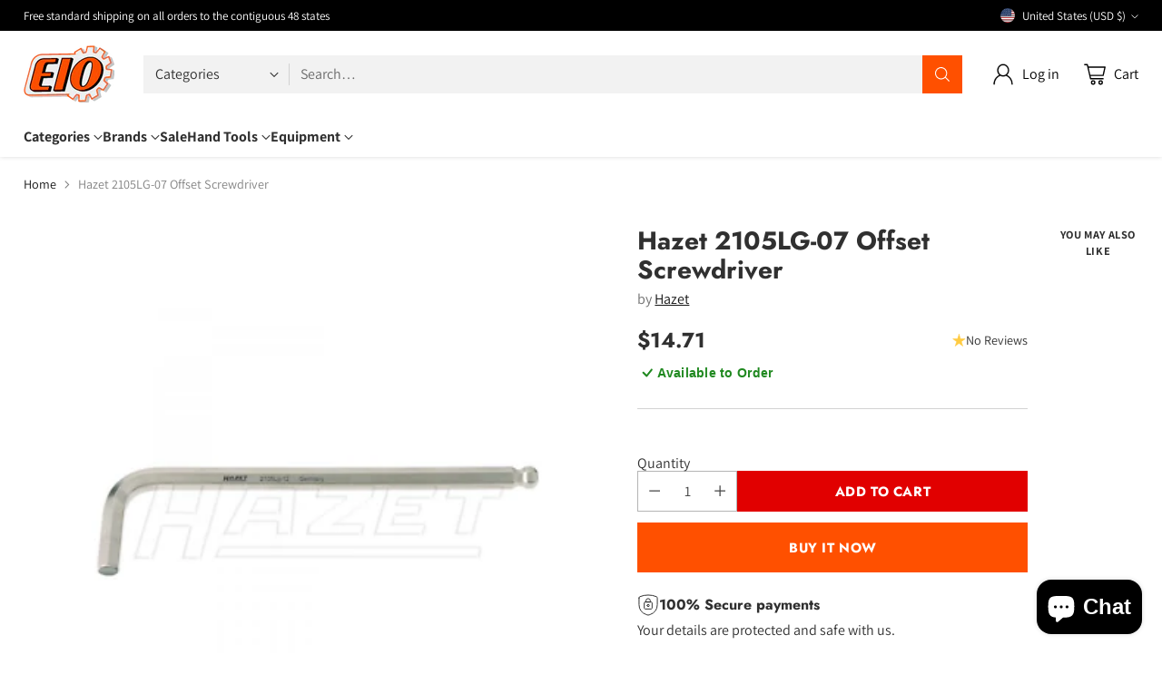

--- FILE ---
content_type: text/html; charset=utf-8
request_url: https://www.google.com/recaptcha/enterprise/anchor?ar=1&k=6Ld5cM4dAAAAAIR103Fx78hXh9Omssru3RTzABs0&co=aHR0cHM6Ly93d3cuZWlvLmNvbTo0NDM.&hl=en&v=PoyoqOPhxBO7pBk68S4YbpHZ&size=invisible&anchor-ms=20000&execute-ms=30000&cb=jonu4ymwu0fj
body_size: 48582
content:
<!DOCTYPE HTML><html dir="ltr" lang="en"><head><meta http-equiv="Content-Type" content="text/html; charset=UTF-8">
<meta http-equiv="X-UA-Compatible" content="IE=edge">
<title>reCAPTCHA</title>
<style type="text/css">
/* cyrillic-ext */
@font-face {
  font-family: 'Roboto';
  font-style: normal;
  font-weight: 400;
  font-stretch: 100%;
  src: url(//fonts.gstatic.com/s/roboto/v48/KFO7CnqEu92Fr1ME7kSn66aGLdTylUAMa3GUBHMdazTgWw.woff2) format('woff2');
  unicode-range: U+0460-052F, U+1C80-1C8A, U+20B4, U+2DE0-2DFF, U+A640-A69F, U+FE2E-FE2F;
}
/* cyrillic */
@font-face {
  font-family: 'Roboto';
  font-style: normal;
  font-weight: 400;
  font-stretch: 100%;
  src: url(//fonts.gstatic.com/s/roboto/v48/KFO7CnqEu92Fr1ME7kSn66aGLdTylUAMa3iUBHMdazTgWw.woff2) format('woff2');
  unicode-range: U+0301, U+0400-045F, U+0490-0491, U+04B0-04B1, U+2116;
}
/* greek-ext */
@font-face {
  font-family: 'Roboto';
  font-style: normal;
  font-weight: 400;
  font-stretch: 100%;
  src: url(//fonts.gstatic.com/s/roboto/v48/KFO7CnqEu92Fr1ME7kSn66aGLdTylUAMa3CUBHMdazTgWw.woff2) format('woff2');
  unicode-range: U+1F00-1FFF;
}
/* greek */
@font-face {
  font-family: 'Roboto';
  font-style: normal;
  font-weight: 400;
  font-stretch: 100%;
  src: url(//fonts.gstatic.com/s/roboto/v48/KFO7CnqEu92Fr1ME7kSn66aGLdTylUAMa3-UBHMdazTgWw.woff2) format('woff2');
  unicode-range: U+0370-0377, U+037A-037F, U+0384-038A, U+038C, U+038E-03A1, U+03A3-03FF;
}
/* math */
@font-face {
  font-family: 'Roboto';
  font-style: normal;
  font-weight: 400;
  font-stretch: 100%;
  src: url(//fonts.gstatic.com/s/roboto/v48/KFO7CnqEu92Fr1ME7kSn66aGLdTylUAMawCUBHMdazTgWw.woff2) format('woff2');
  unicode-range: U+0302-0303, U+0305, U+0307-0308, U+0310, U+0312, U+0315, U+031A, U+0326-0327, U+032C, U+032F-0330, U+0332-0333, U+0338, U+033A, U+0346, U+034D, U+0391-03A1, U+03A3-03A9, U+03B1-03C9, U+03D1, U+03D5-03D6, U+03F0-03F1, U+03F4-03F5, U+2016-2017, U+2034-2038, U+203C, U+2040, U+2043, U+2047, U+2050, U+2057, U+205F, U+2070-2071, U+2074-208E, U+2090-209C, U+20D0-20DC, U+20E1, U+20E5-20EF, U+2100-2112, U+2114-2115, U+2117-2121, U+2123-214F, U+2190, U+2192, U+2194-21AE, U+21B0-21E5, U+21F1-21F2, U+21F4-2211, U+2213-2214, U+2216-22FF, U+2308-230B, U+2310, U+2319, U+231C-2321, U+2336-237A, U+237C, U+2395, U+239B-23B7, U+23D0, U+23DC-23E1, U+2474-2475, U+25AF, U+25B3, U+25B7, U+25BD, U+25C1, U+25CA, U+25CC, U+25FB, U+266D-266F, U+27C0-27FF, U+2900-2AFF, U+2B0E-2B11, U+2B30-2B4C, U+2BFE, U+3030, U+FF5B, U+FF5D, U+1D400-1D7FF, U+1EE00-1EEFF;
}
/* symbols */
@font-face {
  font-family: 'Roboto';
  font-style: normal;
  font-weight: 400;
  font-stretch: 100%;
  src: url(//fonts.gstatic.com/s/roboto/v48/KFO7CnqEu92Fr1ME7kSn66aGLdTylUAMaxKUBHMdazTgWw.woff2) format('woff2');
  unicode-range: U+0001-000C, U+000E-001F, U+007F-009F, U+20DD-20E0, U+20E2-20E4, U+2150-218F, U+2190, U+2192, U+2194-2199, U+21AF, U+21E6-21F0, U+21F3, U+2218-2219, U+2299, U+22C4-22C6, U+2300-243F, U+2440-244A, U+2460-24FF, U+25A0-27BF, U+2800-28FF, U+2921-2922, U+2981, U+29BF, U+29EB, U+2B00-2BFF, U+4DC0-4DFF, U+FFF9-FFFB, U+10140-1018E, U+10190-1019C, U+101A0, U+101D0-101FD, U+102E0-102FB, U+10E60-10E7E, U+1D2C0-1D2D3, U+1D2E0-1D37F, U+1F000-1F0FF, U+1F100-1F1AD, U+1F1E6-1F1FF, U+1F30D-1F30F, U+1F315, U+1F31C, U+1F31E, U+1F320-1F32C, U+1F336, U+1F378, U+1F37D, U+1F382, U+1F393-1F39F, U+1F3A7-1F3A8, U+1F3AC-1F3AF, U+1F3C2, U+1F3C4-1F3C6, U+1F3CA-1F3CE, U+1F3D4-1F3E0, U+1F3ED, U+1F3F1-1F3F3, U+1F3F5-1F3F7, U+1F408, U+1F415, U+1F41F, U+1F426, U+1F43F, U+1F441-1F442, U+1F444, U+1F446-1F449, U+1F44C-1F44E, U+1F453, U+1F46A, U+1F47D, U+1F4A3, U+1F4B0, U+1F4B3, U+1F4B9, U+1F4BB, U+1F4BF, U+1F4C8-1F4CB, U+1F4D6, U+1F4DA, U+1F4DF, U+1F4E3-1F4E6, U+1F4EA-1F4ED, U+1F4F7, U+1F4F9-1F4FB, U+1F4FD-1F4FE, U+1F503, U+1F507-1F50B, U+1F50D, U+1F512-1F513, U+1F53E-1F54A, U+1F54F-1F5FA, U+1F610, U+1F650-1F67F, U+1F687, U+1F68D, U+1F691, U+1F694, U+1F698, U+1F6AD, U+1F6B2, U+1F6B9-1F6BA, U+1F6BC, U+1F6C6-1F6CF, U+1F6D3-1F6D7, U+1F6E0-1F6EA, U+1F6F0-1F6F3, U+1F6F7-1F6FC, U+1F700-1F7FF, U+1F800-1F80B, U+1F810-1F847, U+1F850-1F859, U+1F860-1F887, U+1F890-1F8AD, U+1F8B0-1F8BB, U+1F8C0-1F8C1, U+1F900-1F90B, U+1F93B, U+1F946, U+1F984, U+1F996, U+1F9E9, U+1FA00-1FA6F, U+1FA70-1FA7C, U+1FA80-1FA89, U+1FA8F-1FAC6, U+1FACE-1FADC, U+1FADF-1FAE9, U+1FAF0-1FAF8, U+1FB00-1FBFF;
}
/* vietnamese */
@font-face {
  font-family: 'Roboto';
  font-style: normal;
  font-weight: 400;
  font-stretch: 100%;
  src: url(//fonts.gstatic.com/s/roboto/v48/KFO7CnqEu92Fr1ME7kSn66aGLdTylUAMa3OUBHMdazTgWw.woff2) format('woff2');
  unicode-range: U+0102-0103, U+0110-0111, U+0128-0129, U+0168-0169, U+01A0-01A1, U+01AF-01B0, U+0300-0301, U+0303-0304, U+0308-0309, U+0323, U+0329, U+1EA0-1EF9, U+20AB;
}
/* latin-ext */
@font-face {
  font-family: 'Roboto';
  font-style: normal;
  font-weight: 400;
  font-stretch: 100%;
  src: url(//fonts.gstatic.com/s/roboto/v48/KFO7CnqEu92Fr1ME7kSn66aGLdTylUAMa3KUBHMdazTgWw.woff2) format('woff2');
  unicode-range: U+0100-02BA, U+02BD-02C5, U+02C7-02CC, U+02CE-02D7, U+02DD-02FF, U+0304, U+0308, U+0329, U+1D00-1DBF, U+1E00-1E9F, U+1EF2-1EFF, U+2020, U+20A0-20AB, U+20AD-20C0, U+2113, U+2C60-2C7F, U+A720-A7FF;
}
/* latin */
@font-face {
  font-family: 'Roboto';
  font-style: normal;
  font-weight: 400;
  font-stretch: 100%;
  src: url(//fonts.gstatic.com/s/roboto/v48/KFO7CnqEu92Fr1ME7kSn66aGLdTylUAMa3yUBHMdazQ.woff2) format('woff2');
  unicode-range: U+0000-00FF, U+0131, U+0152-0153, U+02BB-02BC, U+02C6, U+02DA, U+02DC, U+0304, U+0308, U+0329, U+2000-206F, U+20AC, U+2122, U+2191, U+2193, U+2212, U+2215, U+FEFF, U+FFFD;
}
/* cyrillic-ext */
@font-face {
  font-family: 'Roboto';
  font-style: normal;
  font-weight: 500;
  font-stretch: 100%;
  src: url(//fonts.gstatic.com/s/roboto/v48/KFO7CnqEu92Fr1ME7kSn66aGLdTylUAMa3GUBHMdazTgWw.woff2) format('woff2');
  unicode-range: U+0460-052F, U+1C80-1C8A, U+20B4, U+2DE0-2DFF, U+A640-A69F, U+FE2E-FE2F;
}
/* cyrillic */
@font-face {
  font-family: 'Roboto';
  font-style: normal;
  font-weight: 500;
  font-stretch: 100%;
  src: url(//fonts.gstatic.com/s/roboto/v48/KFO7CnqEu92Fr1ME7kSn66aGLdTylUAMa3iUBHMdazTgWw.woff2) format('woff2');
  unicode-range: U+0301, U+0400-045F, U+0490-0491, U+04B0-04B1, U+2116;
}
/* greek-ext */
@font-face {
  font-family: 'Roboto';
  font-style: normal;
  font-weight: 500;
  font-stretch: 100%;
  src: url(//fonts.gstatic.com/s/roboto/v48/KFO7CnqEu92Fr1ME7kSn66aGLdTylUAMa3CUBHMdazTgWw.woff2) format('woff2');
  unicode-range: U+1F00-1FFF;
}
/* greek */
@font-face {
  font-family: 'Roboto';
  font-style: normal;
  font-weight: 500;
  font-stretch: 100%;
  src: url(//fonts.gstatic.com/s/roboto/v48/KFO7CnqEu92Fr1ME7kSn66aGLdTylUAMa3-UBHMdazTgWw.woff2) format('woff2');
  unicode-range: U+0370-0377, U+037A-037F, U+0384-038A, U+038C, U+038E-03A1, U+03A3-03FF;
}
/* math */
@font-face {
  font-family: 'Roboto';
  font-style: normal;
  font-weight: 500;
  font-stretch: 100%;
  src: url(//fonts.gstatic.com/s/roboto/v48/KFO7CnqEu92Fr1ME7kSn66aGLdTylUAMawCUBHMdazTgWw.woff2) format('woff2');
  unicode-range: U+0302-0303, U+0305, U+0307-0308, U+0310, U+0312, U+0315, U+031A, U+0326-0327, U+032C, U+032F-0330, U+0332-0333, U+0338, U+033A, U+0346, U+034D, U+0391-03A1, U+03A3-03A9, U+03B1-03C9, U+03D1, U+03D5-03D6, U+03F0-03F1, U+03F4-03F5, U+2016-2017, U+2034-2038, U+203C, U+2040, U+2043, U+2047, U+2050, U+2057, U+205F, U+2070-2071, U+2074-208E, U+2090-209C, U+20D0-20DC, U+20E1, U+20E5-20EF, U+2100-2112, U+2114-2115, U+2117-2121, U+2123-214F, U+2190, U+2192, U+2194-21AE, U+21B0-21E5, U+21F1-21F2, U+21F4-2211, U+2213-2214, U+2216-22FF, U+2308-230B, U+2310, U+2319, U+231C-2321, U+2336-237A, U+237C, U+2395, U+239B-23B7, U+23D0, U+23DC-23E1, U+2474-2475, U+25AF, U+25B3, U+25B7, U+25BD, U+25C1, U+25CA, U+25CC, U+25FB, U+266D-266F, U+27C0-27FF, U+2900-2AFF, U+2B0E-2B11, U+2B30-2B4C, U+2BFE, U+3030, U+FF5B, U+FF5D, U+1D400-1D7FF, U+1EE00-1EEFF;
}
/* symbols */
@font-face {
  font-family: 'Roboto';
  font-style: normal;
  font-weight: 500;
  font-stretch: 100%;
  src: url(//fonts.gstatic.com/s/roboto/v48/KFO7CnqEu92Fr1ME7kSn66aGLdTylUAMaxKUBHMdazTgWw.woff2) format('woff2');
  unicode-range: U+0001-000C, U+000E-001F, U+007F-009F, U+20DD-20E0, U+20E2-20E4, U+2150-218F, U+2190, U+2192, U+2194-2199, U+21AF, U+21E6-21F0, U+21F3, U+2218-2219, U+2299, U+22C4-22C6, U+2300-243F, U+2440-244A, U+2460-24FF, U+25A0-27BF, U+2800-28FF, U+2921-2922, U+2981, U+29BF, U+29EB, U+2B00-2BFF, U+4DC0-4DFF, U+FFF9-FFFB, U+10140-1018E, U+10190-1019C, U+101A0, U+101D0-101FD, U+102E0-102FB, U+10E60-10E7E, U+1D2C0-1D2D3, U+1D2E0-1D37F, U+1F000-1F0FF, U+1F100-1F1AD, U+1F1E6-1F1FF, U+1F30D-1F30F, U+1F315, U+1F31C, U+1F31E, U+1F320-1F32C, U+1F336, U+1F378, U+1F37D, U+1F382, U+1F393-1F39F, U+1F3A7-1F3A8, U+1F3AC-1F3AF, U+1F3C2, U+1F3C4-1F3C6, U+1F3CA-1F3CE, U+1F3D4-1F3E0, U+1F3ED, U+1F3F1-1F3F3, U+1F3F5-1F3F7, U+1F408, U+1F415, U+1F41F, U+1F426, U+1F43F, U+1F441-1F442, U+1F444, U+1F446-1F449, U+1F44C-1F44E, U+1F453, U+1F46A, U+1F47D, U+1F4A3, U+1F4B0, U+1F4B3, U+1F4B9, U+1F4BB, U+1F4BF, U+1F4C8-1F4CB, U+1F4D6, U+1F4DA, U+1F4DF, U+1F4E3-1F4E6, U+1F4EA-1F4ED, U+1F4F7, U+1F4F9-1F4FB, U+1F4FD-1F4FE, U+1F503, U+1F507-1F50B, U+1F50D, U+1F512-1F513, U+1F53E-1F54A, U+1F54F-1F5FA, U+1F610, U+1F650-1F67F, U+1F687, U+1F68D, U+1F691, U+1F694, U+1F698, U+1F6AD, U+1F6B2, U+1F6B9-1F6BA, U+1F6BC, U+1F6C6-1F6CF, U+1F6D3-1F6D7, U+1F6E0-1F6EA, U+1F6F0-1F6F3, U+1F6F7-1F6FC, U+1F700-1F7FF, U+1F800-1F80B, U+1F810-1F847, U+1F850-1F859, U+1F860-1F887, U+1F890-1F8AD, U+1F8B0-1F8BB, U+1F8C0-1F8C1, U+1F900-1F90B, U+1F93B, U+1F946, U+1F984, U+1F996, U+1F9E9, U+1FA00-1FA6F, U+1FA70-1FA7C, U+1FA80-1FA89, U+1FA8F-1FAC6, U+1FACE-1FADC, U+1FADF-1FAE9, U+1FAF0-1FAF8, U+1FB00-1FBFF;
}
/* vietnamese */
@font-face {
  font-family: 'Roboto';
  font-style: normal;
  font-weight: 500;
  font-stretch: 100%;
  src: url(//fonts.gstatic.com/s/roboto/v48/KFO7CnqEu92Fr1ME7kSn66aGLdTylUAMa3OUBHMdazTgWw.woff2) format('woff2');
  unicode-range: U+0102-0103, U+0110-0111, U+0128-0129, U+0168-0169, U+01A0-01A1, U+01AF-01B0, U+0300-0301, U+0303-0304, U+0308-0309, U+0323, U+0329, U+1EA0-1EF9, U+20AB;
}
/* latin-ext */
@font-face {
  font-family: 'Roboto';
  font-style: normal;
  font-weight: 500;
  font-stretch: 100%;
  src: url(//fonts.gstatic.com/s/roboto/v48/KFO7CnqEu92Fr1ME7kSn66aGLdTylUAMa3KUBHMdazTgWw.woff2) format('woff2');
  unicode-range: U+0100-02BA, U+02BD-02C5, U+02C7-02CC, U+02CE-02D7, U+02DD-02FF, U+0304, U+0308, U+0329, U+1D00-1DBF, U+1E00-1E9F, U+1EF2-1EFF, U+2020, U+20A0-20AB, U+20AD-20C0, U+2113, U+2C60-2C7F, U+A720-A7FF;
}
/* latin */
@font-face {
  font-family: 'Roboto';
  font-style: normal;
  font-weight: 500;
  font-stretch: 100%;
  src: url(//fonts.gstatic.com/s/roboto/v48/KFO7CnqEu92Fr1ME7kSn66aGLdTylUAMa3yUBHMdazQ.woff2) format('woff2');
  unicode-range: U+0000-00FF, U+0131, U+0152-0153, U+02BB-02BC, U+02C6, U+02DA, U+02DC, U+0304, U+0308, U+0329, U+2000-206F, U+20AC, U+2122, U+2191, U+2193, U+2212, U+2215, U+FEFF, U+FFFD;
}
/* cyrillic-ext */
@font-face {
  font-family: 'Roboto';
  font-style: normal;
  font-weight: 900;
  font-stretch: 100%;
  src: url(//fonts.gstatic.com/s/roboto/v48/KFO7CnqEu92Fr1ME7kSn66aGLdTylUAMa3GUBHMdazTgWw.woff2) format('woff2');
  unicode-range: U+0460-052F, U+1C80-1C8A, U+20B4, U+2DE0-2DFF, U+A640-A69F, U+FE2E-FE2F;
}
/* cyrillic */
@font-face {
  font-family: 'Roboto';
  font-style: normal;
  font-weight: 900;
  font-stretch: 100%;
  src: url(//fonts.gstatic.com/s/roboto/v48/KFO7CnqEu92Fr1ME7kSn66aGLdTylUAMa3iUBHMdazTgWw.woff2) format('woff2');
  unicode-range: U+0301, U+0400-045F, U+0490-0491, U+04B0-04B1, U+2116;
}
/* greek-ext */
@font-face {
  font-family: 'Roboto';
  font-style: normal;
  font-weight: 900;
  font-stretch: 100%;
  src: url(//fonts.gstatic.com/s/roboto/v48/KFO7CnqEu92Fr1ME7kSn66aGLdTylUAMa3CUBHMdazTgWw.woff2) format('woff2');
  unicode-range: U+1F00-1FFF;
}
/* greek */
@font-face {
  font-family: 'Roboto';
  font-style: normal;
  font-weight: 900;
  font-stretch: 100%;
  src: url(//fonts.gstatic.com/s/roboto/v48/KFO7CnqEu92Fr1ME7kSn66aGLdTylUAMa3-UBHMdazTgWw.woff2) format('woff2');
  unicode-range: U+0370-0377, U+037A-037F, U+0384-038A, U+038C, U+038E-03A1, U+03A3-03FF;
}
/* math */
@font-face {
  font-family: 'Roboto';
  font-style: normal;
  font-weight: 900;
  font-stretch: 100%;
  src: url(//fonts.gstatic.com/s/roboto/v48/KFO7CnqEu92Fr1ME7kSn66aGLdTylUAMawCUBHMdazTgWw.woff2) format('woff2');
  unicode-range: U+0302-0303, U+0305, U+0307-0308, U+0310, U+0312, U+0315, U+031A, U+0326-0327, U+032C, U+032F-0330, U+0332-0333, U+0338, U+033A, U+0346, U+034D, U+0391-03A1, U+03A3-03A9, U+03B1-03C9, U+03D1, U+03D5-03D6, U+03F0-03F1, U+03F4-03F5, U+2016-2017, U+2034-2038, U+203C, U+2040, U+2043, U+2047, U+2050, U+2057, U+205F, U+2070-2071, U+2074-208E, U+2090-209C, U+20D0-20DC, U+20E1, U+20E5-20EF, U+2100-2112, U+2114-2115, U+2117-2121, U+2123-214F, U+2190, U+2192, U+2194-21AE, U+21B0-21E5, U+21F1-21F2, U+21F4-2211, U+2213-2214, U+2216-22FF, U+2308-230B, U+2310, U+2319, U+231C-2321, U+2336-237A, U+237C, U+2395, U+239B-23B7, U+23D0, U+23DC-23E1, U+2474-2475, U+25AF, U+25B3, U+25B7, U+25BD, U+25C1, U+25CA, U+25CC, U+25FB, U+266D-266F, U+27C0-27FF, U+2900-2AFF, U+2B0E-2B11, U+2B30-2B4C, U+2BFE, U+3030, U+FF5B, U+FF5D, U+1D400-1D7FF, U+1EE00-1EEFF;
}
/* symbols */
@font-face {
  font-family: 'Roboto';
  font-style: normal;
  font-weight: 900;
  font-stretch: 100%;
  src: url(//fonts.gstatic.com/s/roboto/v48/KFO7CnqEu92Fr1ME7kSn66aGLdTylUAMaxKUBHMdazTgWw.woff2) format('woff2');
  unicode-range: U+0001-000C, U+000E-001F, U+007F-009F, U+20DD-20E0, U+20E2-20E4, U+2150-218F, U+2190, U+2192, U+2194-2199, U+21AF, U+21E6-21F0, U+21F3, U+2218-2219, U+2299, U+22C4-22C6, U+2300-243F, U+2440-244A, U+2460-24FF, U+25A0-27BF, U+2800-28FF, U+2921-2922, U+2981, U+29BF, U+29EB, U+2B00-2BFF, U+4DC0-4DFF, U+FFF9-FFFB, U+10140-1018E, U+10190-1019C, U+101A0, U+101D0-101FD, U+102E0-102FB, U+10E60-10E7E, U+1D2C0-1D2D3, U+1D2E0-1D37F, U+1F000-1F0FF, U+1F100-1F1AD, U+1F1E6-1F1FF, U+1F30D-1F30F, U+1F315, U+1F31C, U+1F31E, U+1F320-1F32C, U+1F336, U+1F378, U+1F37D, U+1F382, U+1F393-1F39F, U+1F3A7-1F3A8, U+1F3AC-1F3AF, U+1F3C2, U+1F3C4-1F3C6, U+1F3CA-1F3CE, U+1F3D4-1F3E0, U+1F3ED, U+1F3F1-1F3F3, U+1F3F5-1F3F7, U+1F408, U+1F415, U+1F41F, U+1F426, U+1F43F, U+1F441-1F442, U+1F444, U+1F446-1F449, U+1F44C-1F44E, U+1F453, U+1F46A, U+1F47D, U+1F4A3, U+1F4B0, U+1F4B3, U+1F4B9, U+1F4BB, U+1F4BF, U+1F4C8-1F4CB, U+1F4D6, U+1F4DA, U+1F4DF, U+1F4E3-1F4E6, U+1F4EA-1F4ED, U+1F4F7, U+1F4F9-1F4FB, U+1F4FD-1F4FE, U+1F503, U+1F507-1F50B, U+1F50D, U+1F512-1F513, U+1F53E-1F54A, U+1F54F-1F5FA, U+1F610, U+1F650-1F67F, U+1F687, U+1F68D, U+1F691, U+1F694, U+1F698, U+1F6AD, U+1F6B2, U+1F6B9-1F6BA, U+1F6BC, U+1F6C6-1F6CF, U+1F6D3-1F6D7, U+1F6E0-1F6EA, U+1F6F0-1F6F3, U+1F6F7-1F6FC, U+1F700-1F7FF, U+1F800-1F80B, U+1F810-1F847, U+1F850-1F859, U+1F860-1F887, U+1F890-1F8AD, U+1F8B0-1F8BB, U+1F8C0-1F8C1, U+1F900-1F90B, U+1F93B, U+1F946, U+1F984, U+1F996, U+1F9E9, U+1FA00-1FA6F, U+1FA70-1FA7C, U+1FA80-1FA89, U+1FA8F-1FAC6, U+1FACE-1FADC, U+1FADF-1FAE9, U+1FAF0-1FAF8, U+1FB00-1FBFF;
}
/* vietnamese */
@font-face {
  font-family: 'Roboto';
  font-style: normal;
  font-weight: 900;
  font-stretch: 100%;
  src: url(//fonts.gstatic.com/s/roboto/v48/KFO7CnqEu92Fr1ME7kSn66aGLdTylUAMa3OUBHMdazTgWw.woff2) format('woff2');
  unicode-range: U+0102-0103, U+0110-0111, U+0128-0129, U+0168-0169, U+01A0-01A1, U+01AF-01B0, U+0300-0301, U+0303-0304, U+0308-0309, U+0323, U+0329, U+1EA0-1EF9, U+20AB;
}
/* latin-ext */
@font-face {
  font-family: 'Roboto';
  font-style: normal;
  font-weight: 900;
  font-stretch: 100%;
  src: url(//fonts.gstatic.com/s/roboto/v48/KFO7CnqEu92Fr1ME7kSn66aGLdTylUAMa3KUBHMdazTgWw.woff2) format('woff2');
  unicode-range: U+0100-02BA, U+02BD-02C5, U+02C7-02CC, U+02CE-02D7, U+02DD-02FF, U+0304, U+0308, U+0329, U+1D00-1DBF, U+1E00-1E9F, U+1EF2-1EFF, U+2020, U+20A0-20AB, U+20AD-20C0, U+2113, U+2C60-2C7F, U+A720-A7FF;
}
/* latin */
@font-face {
  font-family: 'Roboto';
  font-style: normal;
  font-weight: 900;
  font-stretch: 100%;
  src: url(//fonts.gstatic.com/s/roboto/v48/KFO7CnqEu92Fr1ME7kSn66aGLdTylUAMa3yUBHMdazQ.woff2) format('woff2');
  unicode-range: U+0000-00FF, U+0131, U+0152-0153, U+02BB-02BC, U+02C6, U+02DA, U+02DC, U+0304, U+0308, U+0329, U+2000-206F, U+20AC, U+2122, U+2191, U+2193, U+2212, U+2215, U+FEFF, U+FFFD;
}

</style>
<link rel="stylesheet" type="text/css" href="https://www.gstatic.com/recaptcha/releases/PoyoqOPhxBO7pBk68S4YbpHZ/styles__ltr.css">
<script nonce="39E3zcNzGgqCFpMBdHbo5w" type="text/javascript">window['__recaptcha_api'] = 'https://www.google.com/recaptcha/enterprise/';</script>
<script type="text/javascript" src="https://www.gstatic.com/recaptcha/releases/PoyoqOPhxBO7pBk68S4YbpHZ/recaptcha__en.js" nonce="39E3zcNzGgqCFpMBdHbo5w">
      
    </script></head>
<body><div id="rc-anchor-alert" class="rc-anchor-alert"></div>
<input type="hidden" id="recaptcha-token" value="[base64]">
<script type="text/javascript" nonce="39E3zcNzGgqCFpMBdHbo5w">
      recaptcha.anchor.Main.init("[\x22ainput\x22,[\x22bgdata\x22,\x22\x22,\[base64]/[base64]/bmV3IFpbdF0obVswXSk6Sz09Mj9uZXcgWlt0XShtWzBdLG1bMV0pOks9PTM/bmV3IFpbdF0obVswXSxtWzFdLG1bMl0pOks9PTQ/[base64]/[base64]/[base64]/[base64]/[base64]/[base64]/[base64]/[base64]/[base64]/[base64]/[base64]/[base64]/[base64]/[base64]\\u003d\\u003d\x22,\[base64]\\u003d\\u003d\x22,\[base64]/DsMKrw4gxXBdzwpJnNwbCux3CjhnClChuw6QdbMK/wr3Dshtywr9kP37DsSrCvcKbA0FGw64TRMKRwoMqVMKnw54MF3DClVTDrC1XwqnDuMKpw4M8w5dLExvDvMO7w5/DrQMKworCji/[base64]/CmgHCrMKdw5kywrZLOcONOzvCsClcwrjCksOiwp3CqD7Cg1UuYMKpcMK6HsO9Z8KgAVHCji8TJzsTQXjDnjFiwpLCnsOIQ8Knw7opXsOYJsKfDcKDXml8XzRNNzHDoEM3wqB5w5bDukV6fMKHw4nDtcO8G8Kow5x1L1EHDMObwo/ClB/DkC7ChMOZZ1NBwoY5woZne8Kiaj7CtsOqw67CkRTCqVp0w6zDqlnDhS/CnwVBwrvDocO4wqkiw40VacK2NnrCu8KKNMOxwp3DihcAwo/DkMKlETkWWsOxNFcpUMONQ1HDh8Kdw6HDsntAExQew4rCpsOtw5RgwoLDqkrCoSVhw6zCrjB0wqgGfwE1YHbCp8Kvw5/CosKww6I/OAXCtytowr1xAMKufcKlwpzCnAoVfBnCr37Duk89w7k9w5zDnDt2Uk9BO8Kqw65cw4BBwrwIw7TDmy7CvQXCvcKuwr/DuC4xdsKdwq3DgQktZ8OPw57DoMKkw7XDsmvCmF1EWMOtDsOwEMKjw6LDvMK9JwZwwpfCosOYek0FD8KzHjbCrUIAwqxNX1RDXsODbm/[base64]/[base64]/CgCNAwrrCpsOpCMKTw6Jww4VsL8OmwossH8Ktwo7CulHCk8KRw4/Dgzk0OcOMw5hPOzDDgcKTDxzDl8OSBwVqfz/DqFTCskRiw5sFaMObWsOKw6DCm8KCUVHCvsOhwrPDmsKaw7Nuw7xXSsKswprDnsK3wpjDh27Cn8OeeBpLVWDDv8Oswr09DB49wo/DgWh4b8Kvw6s9YMKkbljClwnCpV7DmncyARjDscOIwpVoBcOQORzCg8KQP11ewrTDuMKuwpLDrkrDrU94w4ACdMK7F8OsQxUBwqnClS/DvsOKAGzDoEVdwovDl8KEwrYkD8OOVWTCu8KaSUrCsEFXdcOLDsKmwqHDncK2S8KGHcOrA1ZlwpTCrMK4wqXDlcK7JwvDgMO2w75jD8Ktw5TDkMK8w5QHHCPCnMK0JyoHeyDDsMOhw4rCpsKcTmwsXsO2N8OgwrU6wqsEUHHDicOtwpM1wrzCvk/[base64]/CuR0IDmxiQsKZw7pcacKjwqhQwo1Aw5PCk3tKwq5QCR3DrsOjVsOqBUTDlQBXQmrDrmjDl8O6X8KKFB5XFlDDq8O2w5DCsjHCtGUowqjChHzClMK9w6nCqMO6NMODw67DkMKIdAkcMcK7w7DDg2NLwqjDu1/[base64]/TB7ClxXDiElbwrHCpD9ywo3DsMO3NcKPf8ORLXrDi3LCo8K+EsOFwoBZw6zChcKtwqnDgBMOOsOCUFLChyjCvF7Ch0rDu38hwow8GMKzw7fDmMKVwqpwSmLClXAfGXbDiMOufcK7ZB9Bw5QGf8OAccORwrrCqsOvBC/Cl8K9wq3DixY8w6LDpcOtT8OadsOqQzbClMKjfMO+LwQZw6MXwrTCksKlAsOAJ8OFwrzCgyPCo3sHw7rDujrDmT9CwrbDuw4Cw5IKWSc3wqUew4N5DUDDlTvCk8KPw4fDo23ClMKeFcOkE2lsEsKMH8OdwrnDsyHCisOcPsKLKD/CncKbwpzDisKoEDXCrMOjPMK5w6RGwo7DkcO6wpXDpcOobjTCjnfCsMKpw6w3wq3CnMKMYxIlDE9Iwo/Dp2JFNQnDgng0wrfDp8OiwqgRF8ObwpwEwrJ1w4cqDxbCn8KhwoZ3dsOUwp4vQcOCwoVOwo/Djgx9IcKYwonCiMOVw5J2wpHDoT7DvigABTIpXVHDnMKYwpZgcUIEw5HDj8KZw7fCk37CicOmWGo8wrjDuTsvFMKQwrDDuMOHUMO/B8OEw5jCpHp3Jl3DhDPDhsOVw6bDt1jClcOhPWrDicKrwo0BQVDDiXHDqgPDoyPCpi8uw4zDiGRHdjobU8KpSzocfwjCu8KCBVZMW8ONNMK/[base64]/DkVDClsOMYsKzQsK3YMKBw7fCjRLDpF/CpcKrw5xHw44kZMK8wrnCoDDDiVPCqHPDghLDuXXCkBnDqS9rAXvCvCZYcy5fbMK0ICXChsOnwqHDlMOBwq5gw6xvw6vDh1/CrltZUsKrExMJVA/CvsO9FEHDucOZwq/DkW5aIwTCg8K2wr4SesKEwpA0wqcHDMOXQw4IG8OFw45LT0hiwqgrdsOuwq4ywoZ7DMOpRRTDisOfw7ofw5HCtcO2I8KawpFiUsKlYkDDoF7CjUnChUR7w4cFWBJTOR/DgzQmLcKqwoFBw4bCmcODwrTCg2U6LcONTcOAWHhkGMOmw5wQwoLChShMwp4OwpRjwr7CpQFbAS1xAcKvwpXDshLCkcOFwo/Dhg3CkGTDomc4wrXDkRx0wrvCihUIdcO/NxEtcsKXfcKPIgzDisKMNsOqwo3DkcKQFRRJwqZ4dww0w5prw7nDjcOiw7rDgmrDhsKYw6gHb8OgEGDCrMO6LSR/w6bDgEDCgsKYMcKjSX13HxfDtMOBw6fDt07CkRzDu8O6wq0iEMOkwpHCuhvCt3QNwoRtUcKTw4fCpsO3w6XCoMOlPy7DncKcMwbCki9EJMK/w6cGBGJ6fRoZwpZawqNAR38fwp7DtMO7UFzCngozbcOHSWbDgMKsJcOQwpZ2RWPCs8KlJA7Ct8O+WFxvQMKbSMKoFsOswonDuMOPw455ZcOJAcOMwpgDNGjDqMKCbXzCsjxOw6U3w69dEHDCqmtHwrNWRBzCrSTCrcOJwpU3wr5eAMK/EMKkbMOua8OZw6nDpcOnwoXCrGIBwoY7K19VQgkZW8OKQcKEDMKRc8O9RS5awpM1wpnClMKlHMOef8OMw4BbH8ORw7cew4TCjMOCwoNVw6JMwoXDiAMjbS/DjcKQW8K3wqfDlsK9GMKUVcOJJ2nDr8KVw4nDkw5iwovCtMOvOcO6wo8TAcO0w5/CojlaPgMUwq4lVX/DmlI+w4DCpcKKwqUHwrPDuMOOwrfCtsK8NEDDjmrCvivDgcKiw6BSWcOHBMKtw7k6YBbCtDTDlHhqw6N+P2XDhsK9w5bDjgMrNwJGwoxnwoB5wopeOB3DhGrDg0dnwpByw4obw61awo3DrHLDncKqwqTCo8KrbDYZw5HDnFHDq8KkwpXCihXCgGADUUNuw7/DtB/DqyZNLcOuWMKvw6osP8ONw6PCmMKIFcOnAFRGNyAeZMKcdcOTwoUhKU/CmcOpwrkLFXtZw5s8V1PCrCnDmCxnw4fDiMKPITTCiyMpYMOvJ8O0w47DlQUxw7dKw4bClkJNJsOFwqTCo8O7wpDDhMK7wp1yGsKZw5gCwq/[base64]/[base64]/[base64]/[base64]/fcKMc0fCo0bDogXDrRF+LMK4wqhZw5/Cv8Ksw4nCoFnCrVFSLV9gGG8HWsKLIgAgw4TDtsKRKD4QBsO6Dnpcw6/DgsOuwqFxw7DDpyHDkyrCscOUOTjDjAl6MGgOAngUwoIvw7zCnSHCocO3wq/ClXctwqTCpAUvw4rCiTcDDQfCuk7DrMK+w6cOwpvCqMKjw5fCuMKXwqlXciRTCsKUOT4Qw63Cg8OuH8OKO8O0PMKXw63CgW5xM8K8RcO2wrREw4fDnTDCtyHDtMK4w7XCvWNGGMOTEkEuLAPCi8OCwpwLw5bDisKcLlHCoxocI8OdwqJew6VvwpFqwpfDncKTb0/[base64]/KMKsRjsTw7vDi8KFw6NOwpdaN8Osf2vCpDnDkMKMwqt0GmDCj8OYwrIxMcO6wqvDqMOlTMKQwpXDghERw5DClkwiP8KpwrXDhsORYsKMMMO4w5sjdMKAw5xVTsOiwr3DqyDCkcKcMGXCv8K2RsO5McOdw4jDjcOIYgHDmMOrwoXCisOqc8KywqPDi8Opw79Mwr8/Jz4cw4lmSUgxQwTDrXHDhMKrPMKTYMOrw6wVBcOEB8KTw4VXwrDCrMK6w6rDiSLCtMO+DcKvPzkTNkLCo8OGRMOiw5vDu8KIw5Rew67DsTEQJkTDhjAAZQc9BlRCw4ATSMKmw4pKJhLCrQjDm8OYwptMwr1tG8KOO1TDq1csdMOsQjZww6/ChMOLQsK/[base64]/Cj3VLZsOVScKUdcOFw79Dw5owwoHCm8O4w4jCmnYWekfDqcKUw4Ipw7wNLifDiULDjsOzExrDg8Kxwo7CrMKSw6HDqxpSYjQtw6Fkw6/DjsOnw5MjLsOswrbCnx97wojCuGHDlh7CjsK8w4szwqcEPWRwwqNYGsKVw4IMSlPClTzCuER5w41BwqY1NmvDqgfDn8KTwoY4c8O1wqnCpsOFcSFHw6VNdBESw5IVasKyw4Mlwpl4wqIBbMKqEsKjwr9nAR5KEXTCryUwLXXDk8KvA8KlGsOaCMKfW2Urw4w6VBrCny/[base64]/Cn1EKRxFiVTvDrsORw7rDq8OEw6xOPcODMmddwqvCkQclw5bCssKVDwzCp8Kswq4cfW7DtBYIwqsgwrHDhXESF8KqRXhEwqkJVcKNw7I1w4dqBsOFbcKuwrNcIzrCuW3Ct8KAAcK+OsK1PsKaw5PChcKIwp85w5zDrFsGw7PDlibCimhRw48nIMKUHA/DncO9wrjDh8OgecOSaMKPSltrw6I7wr8FLcOnw7vDo1PDlDhhOMKvIMKewpTDq8OzwozDuMK/wobCvMK7KcOBMFp2C8KAcjTDq8OuwqYQYTcSClfDocKSw5jDgRVrw6lJw6wWPQHCh8OOwo/CtcK3w7AcasKsw7TCnyjDk8O9ChAOwprDuU8xPcOsw7ITw65hXMKrVBZpHURhwoZwwo7Cuhopw7DCl8KDLG/[base64]/[base64]/[base64]/[base64]/[base64]/DscKgwrJNw5t1wqrDicKWwpLCt8OmHcK2w63Du8O6wr5caBzDlMKKw73CvcOQCFfDssO7wrXDhcKMBAbDmDQawoVpIcK8w6DDlw1/w4UeBcOkX3t5H0kiw5fDqU5pHsOSRcKTPEwlUGcUBcOnw7fCnMKTWsKkAiJEL3/[base64]/[base64]/[base64]/CtsKsw4/[base64]/CtMKZwrvDiUPDn8OdwrcKMUkmwrVSw6QYwpbCkMK6V8K6dcOFIRfDqsKjQsOAfhlnwqPDhcKQwq3DiMKiw5PDosKLw4l1woHCrcOTUcOsLsODw6t0wqMRwqAhDHXDlMOhRcOJwo05w41swoU9CSdowotfw7FUBsOMInVewrHDucOfw6PDucKdQyHDoW/DiH3DhFHCn8KRNsO4FTDDjcKAK8Khw7BaNArDnlDDhB/CrCozwp/[base64]/CvxwZeSYgCV0gPMKQw4k8QRfDrMKmw6t5wqgwdsO5WcKzOBRlOMOGwrsBwohuw7XDvsObSMO5S1nDgcOQdsKnwqPCnGdRw7rCqGTCnxvCh8K/w43DhcOFwq8Dw48CVj8/wrl8YxlGw6TDnMOyY8OIw7DCp8OJwpwQEMKGTTBgw6NsKMKjw48uwpRkVsKSw5N2woMvwr/Cu8OmJQPDoTTChsOcw53CnHU4G8Ocw6nDkAUUDyrDoFQdw4gSDcO0w4FmR2bDnsKOdE9pw6F9NMOIw5bCl8OKGcK0csK/w7XDpcKuVlRBwp00W8K9MMO2wpHDk0fCl8Onw6nCtxMZTMOCPBzDvgEaw7VHdmhKwrLCpEkcwq/Cv8O/w60qXsKlwoPDucKTMMOwwrfCicO0wo3ChQ/ClHJ8RknDqsO+CkIvwpvDosKRwpJUw6bDkMKQwovCiEwTbk44wp4Xw4nCriYgw64ew4cbw7bDjcKqAsKIasOhwrfCtcKZw53Cgn9iw5XCpsO4cTkvZ8KoHSPDmhfCiRfCpsKJXMKTw7zDm8K4cQnCvcK7w5VnI8KJw6/DkELCksKIam7Ds0PDiwHDqEHDgsOaw5Byw5TCvjjCswcHw6U/w4ALMsKhfcKdw7ZiwqktwrfDjmLCrmkZwrXCpAXCjHjCjxddw5rCrMKLw7xpCCHDvyDDv8Ozw7g/wo/Dt8KIwo3CnBjCrsOLwrzDnMOSw7MLOybCgFnDnS1CO3nDpE8Ew5Ijw4vChk/CukXCvcKAwrPCoTp1wo/CvMK+wrUGRMOzwrtjMU/[base64]/Dl8KyMztOw6hLw7Mgw6XDsnTCsMO7OyfCmMOgw7Rdw5U5wr8YwrzCsEgbY8KuRcKgw6FDw5o1H8KFFQg3BVnCuDLDjMO4w6nDo1txw5DCsFvDv8K3E1fCp8OZMMO1w7lGAEnCjWgSTGfCosKMQ8OxwqA+w5V4Kyxcw7/CgMKCIsKhwo5ew4/[base64]/wq1BwoDCpzdcfx/[base64]/w4LDk2nCnhx2w63Cg8KowqBBLcKgLF3DkcOSK8O6cRjCs0bDksKUUCxHBTnDk8OzVFPDjMOSwp/DtDTCkSPDjcKDwpZmBT8sNMKcVElYw4E+w6NjSMKUwqFCUHPDlsOew43Dv8KtesOZwqQRXxXDkX3CtsKKccOYw43DsMKhwqXCo8OIwqXCk2pDw5Agd3nClTUIeCvDujTCqcKAw6rDqmgvwphww5sOwr4+UMKHZ8OIAC/DosK1w7VGJxVbQsOtNiYtY8KBwodNT8OJOMOHVcOpcQ/DrllvLcK7w6RBwo/DvsK2wrTDh8KnSyYmwoYcPMO1wrvDnsKACsKpDsKXw6dUw4dRwoXDg1XCuMKUGGAcfmbDqXrCsHUEdmJTQmLCiD7Duk/Dn8OxCRAZWsKXwqnDqArDjkLCv8KuwrXDoMOhwopuwoxGDU/DpEfCnD/DuFXDvAbCnsOHJ8K9V8K1w5/Dq389R37CvcOMwqVww6B+eDnCrCwsAg5Uw7hQBVlnw58lw67DqMOpwpBAQMK0wqNlLx9JPH7CosKaEMOhAsOlQAtUwrRCKcKcHVdLwr9Lw5BAw6zCvMOcw4I/MyPDisOWwpfCilhhTEh2TsOWNDjDucOfwokGdMOVfV0NScOIWsOgw54MKDNsZcONQXDDuhfCh8KEw5jCpsO5Z8O7wocyw73DtsK3ICLCl8KOSsOjGhZyV8OZImzCsj40w6/DugjDtiDCtwXDuGXDsFQ+wqzDrAjDtsOSNRszcsKXwoRrw4Ykw53DpAgnwrFHHsKkQW3CnMONM8K3Tj7CixfDjlYKBWZQGsOkF8KZw54Gw6wARMODwp3ClmUFYA/CoMKxwoxaOcOtGGXDh8OMwpjCk8KHw6tMwog5b3daTHfCnRjCtnDDrirCu8K/UcKgcsOaUC7DmMONTHvDj2o8D3/DkcKybcOGwr0ubQ8LFMKSMMKdwoppCcKPwqLCh0N2GVzClwNXw7FMwqTCjUzDmxBKw64xwqHCl1/Ck8O7SMKGw7zCjyRWwrfDv1NldMKgcl0wwq1Ww4UQw5lfwrNwUsOhIMKMdcOJbcOcCcOQw7PCqhPCvlXCk8K+wobDo8KpclXDlkEaw47Dn8Onw7PCqMOYGQF5w51QwrjDl2kGI8KawpvCkBUaw49Kw60MFsO5wofCqDsPCm0cK8K8IcK7w7cgRcKnBUjDicOXCMO/PcKUwpIuFMK7QsKtw7QUUgTCrXrDuh1HwpY/WWzCvMKcV8OPw58HcMKeUMOmF1vCtMO/VcKKw7PCpcKbE2lxwpFkwoLDsG91wpLDvCVSwpXCssKpAHFLIBwfC8OXFWDChjx6RRp0EWfDmyPDr8OBJ0Mfw4dCHsOHDsKSf8ONw5Eywr/[base64]/[base64]/DsGzDkcOEXMOZw58twqwLH8O/LMOxwqk/w6EtSQnCuyxww5fCmDAKw6BaGSLCi8K2wpXCu1PDtT1qYsK+QCHCp8KewqLCr8Ohw53CmVMGH8KRwoEsawjCksOVwp4cMQxyw5nCkMKZSMOpw65yUSzCscKUwqY9w6ZtT8KRw7HDvMOSwp3DoMO/bWHCoCUDFHfCmHgWY2ktecOXwrZ5a8KqFMK1QcKewpgeUcKrw707DMKwWcK5U2A6w4PCj8K9QsOrcAQOWcOlZsOuw5zDozceTg9vw419w5fCjsK4w6kkDMOHOcKIw4cfw6XCusOIwrN/bMOXXsOBLHzCu8Kzw5cbw617bmdkPMKCwp87w5AFw4kUfcO0wr11w65vHMOkOcO2w4QZw7rCinLCl8KZw7nDscOuVj4uc8OLRRzCn8KRwohNwpfCi8OBFsKWw4TCmsKJwqQBasK3w40+ZSDDlDskf8Knw6/DgcOFw4wpcVTDjgDDt8OpcV7CmjBeAMKpH3/Dm8O4T8KBBsOTwrsdD8O7w4zCjsOowrPDlDJfDgHDgAU3w4www5EpGcOnwrXCocKbwrk2wpXCoDYaw4/CgsKmwq3Dv20Kw5VMwplJE8Kvw6LClxvCowTCr8OAWcOKw6LDrsKmCMOgwo3CjsO7wp8ew7RPTW/DqsKCEy5Gwo/CjMOPw5nDqsKtwp5uwq/[base64]/Cs3bDicOWJ8OhbsKrwpPCpGNkZSolwq3CocKDAcOfwrYqC8OTQy/CoMKew4/[base64]/w7LDmcO9ZsKNGDxgwprCqiDDg20uwoTCuSpPwrnDlsKbcVM4NsObJxEUfHfDv8KSZMKEwq/DoMOgdVUYw5tiG8KFRcOUCMOtGMOPD8OVwozCrcOdEF/[base64]/w5gXw4lda8Ouw4RoaivCusOyAMKKw74TwpbCqgbCvcKBw4DCpRHChcK7Myc0w57CgQhSaWJjfTMXaBwewo/DsXVqL8ObbcKLGiAfbcKww7zDp2lUcGfCjB5CTHsoO1HDiVDDrSXCqC7CusK9OsOqTsKMEsK+YcOXTXoUaTR6ZMKWN31Nw5DCqsK2ecKVwqotw4ZiwofDrsOTwq4OwoLDiEbClMOdA8KZwronHAM6I3/[base64]/DlcKtGyfDgcO4wqDDrMOuSGgdLXEfw7RMw6Rqw49HwphoC1fDlHXDkSDCrVotSMO2Mx4/w4sFwpvDiD7Ci8OvwrRsdsOmEn/DmUXCpsKEe3HCjX3CnwMoW8OwQGQAaAPDk8O9w68Jwrc9ccOPw4TClE3DlcOFw6AJwo3CtGTDmjckKDzDk1IYcMK+KMKeD8OQcsKuEcOrUSDDmMKcP8Oqw7HDmcKgHsKBw5JAIVPCl1/DgXvCksOpw5N9c0zCkB3Dn0dWwrxYw7B7w4tUdGV8wpwfEsOxw7VzwqpSH3/[base64]/CmMKREsOTJWFHMMOpwrAsw7TCucK/acOKwrbDtkrDgsOpV8KKY8KRw51Ww5HDpRh7wpXDkMOiwpPDrn7CqcOBRsK7H0loMjAJWxpmw4dUX8KDLMOGw4bCusKFw4fCuSzDssKaDHHDpH7CuMOFwoBGPhU9wqFQw7BCw43Cv8O1w5zDh8KbZ8OuI38ew74swqNMwoIxw7vDhMKfVS/CtsKBRkPCkxDDg1/Dh8OTwp7DpMODTcKORMOdw5kVO8ONB8Kww542WFbCt2bDucObw7vDm1Q6CMKpw5g0ZlU0RxcBw7/[base64]/DmMKHwrHCj8Ojw44dwrnCvhQGw61LwqBMw6Q9egTChMK3woBhwplXFxgMw5peGcOhw7zDjwd9IsOBecKNL8Opw5/Dj8OfP8KQFMOxw6DChSvDnV/CmwPDr8KKwoHCjMOjH1zDsEFCYMOGwqvCpVJVZSRxZmIURMO5woRIEjUtP2Nlw7Qxw5Q8wpV2IMKvw6YuDcOIwpM9wp7DjsO8AFoPPRrChylcw7/Ci8KIMDgLwqVucsOqw6HCi2DDnj0Bw5gJLMOZGcK1ITbDgz7DlcO4wpTCkcKVZUIjW3MBw58aw7wHw4bDp8OeeWvCrsKDw5lbHhFdw7xuw6jCn8Ohw7g+BcOBwoXDhjLDuBdLYsOIwqpkRcKOb0/DpsKuwphrwrvCusOBRTjDvsKTwoEIw6EEw4jDmgt7ZsOZMShxSmTClsKqJj8MwprCiMKmO8OOw5XCghwMD8KURcKFwr3CsHwLRljCuD1DSsO5EcKsw4F1JDjCoMOjGC9FXRl7aD9CVsOJY3rDgxvDpUcjwrLDi2p/[base64]/DmX1YwqfDs2PCkAhEworCmMKZF8KXOS3CnsKPwoAcN8OSw7TDijciwqYbOcO5aMOAw5bDoMO1LcKvwpFYUsOlOcO+E29CwoPDhg3CqBTDoTPCo1fCqTwyenFaVxd1wqrDusOLwr1hCMKTYMKTw5vDgHLCpcKPw7MrB8OjcVBkwpsew4YBFcKsJCkdw7YsE8K7dMO5Vg/Cp2V8dcOoI37DlTlvD8ONR8OxwrhNEsOYcsOyfcOGw4VvQQ4echbCqlXClgPCsGQ3NXbDj8KXwprDp8OzPxPCuR7Ck8O/w7LDpHbDlsOow4pZURDCg1tIBUXDucOVJTl5w6DCr8O9DwtkUcOxd27DhsKRb2XDtsO7w616MX9SEcONYMKZOT9SHEjDs3/CmjUww4XDuMKBwrUbUgHCglAGF8KVw5/CojLCoXDCj8KHcsKJw64eB8KwPnJIw5FXA8OAMRZkwrfCoDQQZHp6w53DvWoCwooiw688fl4QesK6w7x/w6VEVMKLw7YYM8K7LsKWGj3DlsO2SQpsw6fCicOFVF0EFRzDt8Oww6hPFy0nw7o7wq7DpsKPJMOjw7kfw5DDih3Dr8KFwp/Co8ORcsOYD8O9w43CmcK7F8KeN8KNwrLDpWPDrmvCmxFNGw/CusOXwqvDqGnClcO1w5QBwrbCrXVdw7/DmCZiTcKdLCHDlRvClX7DpDzCtMO5w4caacO2b8KiKcOzY8OgwobCicKMw41Fw4tew6FoSz/[base64]/CoHN4XmJ0AMKOwpvDk19Mw40EZsO3AsO0wozDn23CgivDnsOHasO3aBXCoMKuwq/ChhAUwoB9w5ICNMKOwrMhbDvCkmQbVhNiT8KbwrvChTtIS0ZVwoTCs8KPdcO6wq3Do3PDvVbCqsOGwqoxWnF7w4InUMKOM8Obw53DrHNpXcKqwoFhV8OKwpfCpA/Dm3vCqUokSMKtw4YowqgEwqRRLQTCh8OIVCQcO8KfCWgrwq4XD0TCpMKEwoo1QcOmwo8/wrzDp8K4wpwLw7jCo2XCoMKowrsxwpTCicKKwrwfw6J8VsKBF8KhOAZbwoXDpcOrw5bDl3DDpQBywq/Ds2B+GsOXG2cpw7FcwpRfCk/[base64]/[base64]/Cm0HCuhDCtHnDjAYtw5IgaMO/AsKGw6YnWcKVwpTCpsK8w5gtC17DksOBGQhlMcOOIcOJVj3Ci0fClMOKw6wpFUDClDV/w5USM8OnXnlbwoPCqsOlI8KhwpDChyV6VMKzWHNGbcKPAGPDi8OdVFzDrMKnwpNHQMK/w6bDlMO3H0VUQTHDigo+PsKzMz/[base64]/[base64]/DncOMwojCgHfCuMKjPsKkwpjCjsK0enXDhMK+wp3CpDrCs3UEw63DiANdw5ZJYgHCtMK1woLChmfClWjCkMK+w59aw4cyw4MCwoEiw4zDhhQWVsOLcsODw4nCkAd/w51RwpMnLsOEw7DCthrCmsKBOMOafMKQwrnDtlDCqiJMwojClsOyw4cewoFOw5PCqMOPQFzDh0dxAUvDsB/Dnw7CkxlVIRDCmMK1MVZWwrvCmE/DisOpAcK/PkJZX8OPaMK6w5XChnHCq8KCPMOiw6LCu8Ktw5JaAn7Cn8K0wrt7wp/DmMOVP8KIdMKIwrnDjsOww4MqRMKzecK5VcKZwocUw6Ahd1ZrSBHCjsKiDB/CucOZw7pYw4XDncOYWGTDoXdzwojCqR0kNWIcIMKLQsKfT0Niw6PDjlASw7fCjAwFJsKfTxbDlMKgwqYAwpsRwrV3w7TClcOYwobCuGzChmQ+w5RqQ8KYRWbDgcOLCcOANRDDnA0Uw7vCgUHCnsKgwrnDpFgcAwDChsO3wp1XLsKXw5VgwobDtQ/DpRULw5w+w7ggwrbDnyl9w4pQNcKMIixETD3DicOkfV3CksOxwqExwphyw6/[base64]/DhhMpPcOGwqIpw7rCk28mcMOZwpM9wqXDscKXw5l+w5o5ExdFw68KKTTCmsO8wpQ1w5jCuQciwrRAVmF0A13Chn1yw6XDtMKRbMKeJcOnSzTCmcK1w7LDtsKVw7dDw5h0MT/CvB/DjB1awr3DlX0/[base64]/[base64]/fcOHwqEhFQsfw5RmASjCjzpQfzs9eB9zHRoUwr9Pw4drw5EMPsK5D8KxQ37CqRJ6CSTDtcOYwovDlcOdwpkmc8OSMRrCrmXDqE5Mwph0VMO3XA9Lw7AawrPDjMO4wpp+LlMgw78JQHLDscKzWT0XUFBvaGpgVRJ8wqV4wq7ClQsvw6Rcw4UWwoNfw6ULw70lw7wRw7/[base64]/[base64]/Dj2Qfw7Uywp5tN3jDhcKuwoUZw4M0woBWw51hw49kwqk4Swc3wqPCgwTDqcKvwrPDjGw+JMKGw5XClMKqEFg4OSrCrsKzaC/[base64]/wqvCr8KUEEgxw6XDnzx/wrfDuCd2ZV3CnHfDlMOCY2l2w5LDkcOew7ouwq7Dm0bCqHHCo1jDnHk1LyrCtcKtw71/bcKeGip7w6xQw5sowqjDqCUSBsOfw6HDmcKywr7DisKQFMKWP8OqL8O0MsKgNcKhw73CrcOhfsKAUH5twpLCqMKlHsKUa8OhbhPDhTnCm8OkwrnDocOuaSxuw6DDksOZwqVlw7PCv8O7wqzDp8KSI0/DoGjCrCnDk0PCsMOoHWDDj1MjYcOAw6I1CsOFYsOTw7sBw6rDqXnDiz4bw47ChMOAw4MPBcK+PS5DAMOAGAHCuCTDuMKBcAsNI8KYQhQQwoZoYmzDuw8QNS7CicOMwqwMe0nCi2/CqmjDjzk/w4l1w5fDkcKCwobClMO1w7zDuBfCrcKLK3XCisOLCcKowo8fNcKLRcOyw5A0w5UlNEfCm1fCl0kjUsOQJn7CrE/[base64]/CnGF7ScKtwrDConUmCx5sw7HCgsO0dMOww5PCgwgmHcK2RA/DtA3CuB0cw6EMTMOGTMOLwrrCpTXDrAoqScKvw7M6KsOSwrvDn8Ksw706MGMuw5PCpcO2YVNtTDvDkjYdYcKbd8KgPwBIwr/Co17DosKqdsKxB8KiOsOOesKJKsOnwrVqwpN4fC/DjwQRJWfDlg7DhQ4OwqoVIytLdTwGZBHDqcOOccOrCsOCw4TDkQfCtj7DrcOHwofDom1Lw5XCisO2w4oYPMKTaMOiw6nCuQPCskrDtBMIaMKBaVbDuzpxAcK+w5Uhw7dEScK7YWJ6w7rDhB5rS19Bw7PDl8KxHR3CsMKKwpjDn8OKw6MnJWk+wqLCnMKFwoZHEMKDw7/CtMOEKsKgw7rCrMK7wqjDrEQzPsKlw4Jfw6JWYsKrwp7CqcKSGgTCosOkXwnCkcKrChDChMK9wqrCqyrDixjCq8KXwoxHw6LDgsO/J3vCjxHCsHLDmcOSwqLDlQ/[base64]/DvGfDgFPCnmdYw7t/wozDoWQRDlHDimPCs8Kcw51GwqBGM8K1w67DmVHDs8O9woFZw5vDq8Ocw6DDmgLDnMK2w5k4F8OzZnbCh8KUw59fUEtLw6o9F8O/[base64]/CtMOaN8KIDhI9BcK2wooswp9DPcOzOnJowoDCuVQAP8OvFATDnGPDisKjw43DjnJLe8OGQ8Kre1TCmsOmOXvDosKBdjfCicKpYDrDk8OZCi3ClCXDoVjCuR/Dm23DshMvwqDCmsOAS8K8wqcywot/woPCqcKOCid6LC96w4PDicKFwogNwobCoHvDhB80IU/ChcKAAjPDucKKDk3DtcKdWQ/DnDXDl8OxCybCnDrDq8Kmw5lJc8OWNnRIw6IJwrfDnsK2w5BKLgwQw5XCpMKcPsKPwpXCisOTw48pw68dMwcaKV7CkcO/[base64]/w79ZERXDm8KlRMK/[base64]/H0kMGkB1w4LClcKwCSHChDjDrCTDrD7CoMKBwpE3IcO5wr7CjBLCt8OxVQTDkXo2dBBgZsKhTsK8ZjbDjzJWw5MsKijDr8Oqw4vDkMK/CwpZwoTCtVURVSnDosOnw63CpcOJwp3DjcKbw5fCgsOZwpNmME3CncK2aCZ9UMK/w70qw4bDisO0w5nDhUrDrMKMw6rCp8Knwr0zZsKfC3/DlsKlWsKdXsOSw4zDhUlAwql8w4APaMOHVAjDpcKvwr/CpznDiMKOwqPChsOzEkwNwpHCosOKwr3Dqn19w4gDbMKuw4ILPsO9wqRawpR/[base64]/UETDs8KxIsOJXcK4w5jDl8KTdmUEw4bDmzZeM8Kywp0ZQCrDixUlw4F2PWNEw4PCjmULwrnDhMORWcKZwq7ChHTDvHY/woLDuCJ2LR1dBmzDsz98AsKMWhzDmsOQw5hWbg1Ewrcbwo44D0vChsKMfkJqLkERw5rCt8OfHAjCs2bCqiEjF8KUfMK/w4MAw77CmcOfw7rDhMOww60NMsKnwp9cMsKyw4/CqHPCisOUwp7Ch39XwrPDmUDCrDHDncOSYD/Dq2ZZw4rChQs5w5jDpcKvw4LDnhPCjcO+w7Jzw4PDr0fCuMK1BjkGw5bDpTrDjcOxfMKBScK7MTTCl29hesK2ZcOuIDrDosOaw5NGImDCtG5xXsKVw4HDu8KXA8OIYcOkL8KWw5rCu1PDnBzDusKyVMK0wol0wr/DsxNqUULDvlHCnEhJEHdEwpnCgH7ChcOlMx/CscK8bMK1X8KjdUPCsMO5wpjDkcO2UB7CrG3Cr2dLw5jDu8OSw6HCpMK6w6ZUawXCocKewrlxO8Omwr3DiQHDjsK7woXDg25TUMKSwqEdDMKqwqTCr30zMG/[base64]/DinXCvT/DvcKmaAoww6XCuMOeVSfDtcKDH8KxwrAdLsO7w7smG2ZfZFInwqHCisK2WMKJw6vCjsOPVcO0wrFCIcOxU3/[base64]/DhMKnwq5pwpLDr8KjSsO1w6hBwoRLUw1IfjBmw4LChcK4JVrDpsKKZ8OzAsOZCyzCocKrwrrCtDMIRTDDvsKxUcONw5EDQizDo3VcwoLDtRTCvHHCnMOyYsOSanLDuz3CnzHDs8OFwozCgcOUwofCrgUmwozDpMKhLMOXw61cU8KgacOrw6MfCMKQwqZ/csKRw73CjxIrJADCnMOFYC9Yw75Uw5LCosK8M8KKwqFow6zClMKAEncdEMKkBMO7wqXCklLCu8K5w6XCvcOoIcOXwoHDmsKUIirCrcKJOsOMwpUIEhMDRcOew5N/[base64]/w7rCiSwJwptCwqjCghnDtXoJRCJKDsKNwprDvcOxWsKHSsOwW8OzMiNBRixiHMKVwocyWyrDhcKMwr3CtFF9w7DCsH0UMcKFfR/Dh8KFwpHDvsOicgJNFMKSWSTCqisbw4LCncOJDcO4w47DiSfCnRLDrUvDkATCqcOew4TDv8K9wpl0w7nCl37DisK7fzFww7pdwoDDv8Ovw73CqsOdwpI4wq/DscK8MUvCvGPCjg17EcOWQ8OZGDxFMwnDnXsSw5EIwoHCr2Mdwoksw7VkGxLDrcKKwqDDmMOOVcOzS8KJQ3HDgQ3CnlHChcOSd1DCu8OFGQsKw4bCtjXCiMO2wpbDgi3DkQcBwo8DFsOuWAoMwox3YAbDmcK/wrw+w4ouITfDmQVOwqoGwqDDnHXDtMKgw7JDCz3CtCDCu8K9U8Kqwr5cwrodH8OS\x22],null,[\x22conf\x22,null,\x226Ld5cM4dAAAAAIR103Fx78hXh9Omssru3RTzABs0\x22,0,null,null,null,1,[21,125,63,73,95,87,41,43,42,83,102,105,109,121],[1017145,594],0,null,null,null,null,0,null,0,null,700,1,null,0,\[base64]/76lBhmnigkZhAoZnOKMAhk\\u003d\x22,0,0,null,null,1,null,0,0,null,null,null,0],\x22https://www.eio.com:443\x22,null,[3,1,1],null,null,null,1,3600,[\x22https://www.google.com/intl/en/policies/privacy/\x22,\x22https://www.google.com/intl/en/policies/terms/\x22],\x22DrtHXbQ+ymn7bmmmYcBlOkQLskWwZyuP/5NCnnzOH+4\\u003d\x22,1,0,null,1,1768824921655,0,0,[34],null,[70,170,220,41],\x22RC-DFD4ovWCCENSMw\x22,null,null,null,null,null,\x220dAFcWeA4c7WhQEPqMtIpclBEnj0tctTgkQLxEF2yzWC9N026jfWf3UB0tmSFXFoGVoivfpGxzrsxC_LqFrRXTacOVyzACc7_zOA\x22,1768907721632]");
    </script></body></html>

--- FILE ---
content_type: image/svg+xml
request_url: https://fluorescent.github.io/country-flags/flags/ky.svg
body_size: 9282
content:
<svg xmlns="http://www.w3.org/2000/svg" xmlns:xlink="http://www.w3.org/1999/xlink" id="flag-icons-ky" version="1.1" viewBox="0 0 512 512">
  <path id="path8364" fill="#006" d="M0 0h512v512H0z"/>
  <path id="path8366" fill="#012169" d="M0-.5h256v256H0z"/>
  <path id="path8368" fill="#fff" d="M256-.5v32l-95 96 95 93.5v34.5h-33.5l-95.5-94-93 94H0v-34L93 128 0 36.5v-37h31l96 94 93-94z"/>
  <path id="path8370" fill="#c8102e" d="m92 161.5 5.5 17-76.5 77H0V254zm62-6 27 4 75 73.5v22.5zM256-.5l-96 98-2-22 75-76zM0 0l96.5 94.5-29.5-4L0 24z"/>
  <path id="path8372" fill="#fff" d="M88-.5v256h80V-.5zm-88 88v80h256v-80z"/>
  <path id="path8374" fill="#c8102e" d="M0 103.5v48h256v-48zM104-.5v256h48V-.5z"/>
  <g id="border" stroke="#fff" stroke-linejoin="round" stroke-width="9.6" transform="translate(-272 37.8) scale(.72781)">
    <use xlink:href="#shield" id="use1093" width="100%" height="100%" x="0" y="0"/>
    <use xlink:href="#motto1" id="use1095" width="100%" height="100%" x="0" y="0"/>
    <use xlink:href="#motto2" id="use1097" width="100%" height="100%" x="0" y="0"/>
    <use xlink:href="#rope" id="use1099" width="100%" height="100%" x="0" y="0"/>
    <use xlink:href="#turtle" id="use1101" width="100%" height="100%" x="0" y="0"/>
    <use xlink:href="#pineapple1" id="use1103" width="100%" height="100%" x="0" y="0"/>
    <use xlink:href="#pineapple2" id="use1105" width="100%" height="100%" x="0" y="0"/>
  </g>
  <g id="motto" style="stroke:#000;stroke-width:1.4" transform="translate(-272 37.8) scale(.72781)">
    <g id="motto1" fill="#fcea83">
      <path id="path1108" d="M754.4 449.6c2.9 7.6 23.5 17.7 47.5 4.8 16.3-9.2 26.8-22 36.9-45 2.8-5.8 4.3-13-2.4-17.3-5.3-3.9-14-8.2-17.8-12-1.9-2-3.8-3.4-5.2-4.8 1 1 1.9 1.9 2.8 3.3 9.6 11.5-.4 28.3-11 38.4-7.7 7.2-21.5 24.9-41.7 8.1-4.3-3.8-14.4 12-9 24.5z"/>
      <path id="path1110" d="M1045.8 449.6c-3.4 7.6-24 17.7-47.5 4.8-16.2-9.2-26.8-22-37.3-45-2.4-5.8-3.9-13 2.8-17.3 5.3-3.9 14-8.2 17.8-12 1.9-2 3.3-3.4 5.2-4.8-1 1-1.9 1.9-2.8 3.3-9.6 11.5.4 28.3 10.5 38.4 7.7 7.2 22 24.9 42.2 8.1 4.3-3.8 13.9 12 9 24.5z"/>
      <path id="path1112" d="M900.1 490.8c38.3 0 97.3-17.3 129-77.7 5.2-10 0-15.3-6.3-18.6a73 73 0 0 1-19.2-14c7.7 7.7 6.2 13 1 21.6-24.5 40.8-58 61.4-104.5 61.4s-80-20.6-104.5-61.4c-5.2-8.6-6.7-13.9.5-21.5a66 66 0 0 1-19.2 13.9c-6.2 3.3-11.5 8.6-6.2 18.6 31.6 60.4 91 77.7 129.4 77.7z"/>
    </g>
    <g id="motto2" fill="#c8102e">
      <path id="path1115" d="M811.4 409.8c-1-4.8-7.1-2.9-9 2.9a68.4 68.4 0 0 1-6.8-10.6c-5.7-8.6-6.7-14.4 1.5-22.5 3.8-3.8 11.5-8.2 16.7-3.4 11 9.1 5.3 24-2.4 33.6z"/>
      <path id="path1117" d="M988.3 409.8c1-4.8 7.7-2.9 9.6 2.9 2.4-3.4 4.8-6.7 6.7-10.6 5.7-8.6 6.7-14.4-2-22.5-3.3-3.8-11-8.2-16.7-3.4-10.6 9.1-5.3 24 2.4 33.6z"/>
      <path id="path1119" d="M754.4 449.6c-4.8-7.2-8.6-26-9.6-30.7-1.4-4.3-1.9-8.2 3.4-10 5.3-2 10 4.7 12.4 10.5 2.4 5.7 6.3 14.3 10.6 24.9-10.6-6.2-19.2-2-16.8 5.3z"/>
      <path id="path1121" d="M1045.8 449.6c4.3-7.2 8.1-26 9.6-30.7 1-4.3 1.9-8.2-3.4-10-5.3-2-10 4.7-12.4 10.5-2.4 5.7-6.3 14.3-10.6 24.9 10.6-6.2 18.7-2 16.8 5.3z"/>
    </g>
    <g id="g1176" fill="#00493d" stroke="none">
      <path id="path1124" d="m782.2 406.4-3.8 2c-1 .4-1 1.4-1 1.9h-.5L775 406h.5c0 .4.5 1 1.4.4l8.2-4.3c1-.5 1-1 .5-1.4l.4-.5 2.4 4.8h-.4c-.5-.5-1-1-2-.5l-3.3 2 1.4 2.8 3.9-1.4c1-.5.4-1.5.4-2h.5l2 4.4c-.5-.5-1-1-2-.5l-8.1 4.3c-1 .5-1 1-.5 1.4l-.5.5-2.4-4.3.5-.5c.5.5 1 1 2 .5l3.8-2z"/>
      <path id="path1126" d="M790.4 412.7c1-.5 1-1 .4-2h.5l4.8 7.2-3.3 2.4v-.4c1.9-1.5 1.9-3.4 1.4-3.9s-1-1-1-1.4c-.4 0-.4-.5-1.4.5l-3.4 2.4c.5.4 1 1.9 3.4.4h.5l-5.3 3.9v-.5c2.4-2 1.4-3.4 1-3.8l-3.4 2.4c-1 .4-1 1-1 1.4.5 0 .5.5 1 1 .5 1 2 1.9 4.3 1l.5.4-3.8 1.4-4.8-7.6h.5c.4.4 1 1 1.9.4z"/>
      <path id="path1128" d="m798 430.9-3.3 2.8c-.5.5-.5 1.5 0 2h-.5l-3.4-3.4.5-.5c.5.5 1 1 2 0l6.2-6.2c1-.5 1-1 .4-2l3.4 4c-.5-.6-1.4-.6-2 0l-2.8 2.8 2.4 2.4 2.9-2.4c1-1 .5-1.4 0-2l.5-.4 3.3 3.8h-.5c-.4 0-1-.4-1.9.5l-6.2 5.8c-1 1-1 1.4-.5 1.9v.5l-3.3-3.9c.4 0 1.4.5 1.9 0l3.3-3.3z"/>
      <path id="path1130" d="m805.2 441 1.5 1.4 1.9-4.3s-1.5.4-3.9 1.9l.5 1-.5.4-1-1c-.4.5-.9.5-1.4 1-1.4 1-1 1.5-.4 2v.4l-2.4-2.4h.4l2-.5 9.5-5.2.5.4s-.5.5-4.8 10.1c0 1-.4 1.4 0 2.4l-3.8-3.3.5-.5c.5 1 1.4 1 1.9 0 0-.5.5-1.5.5-2l-1.5-1.4.5-.5z"/>
      <path id="path1132" d="m809 450.5.5-.5c.5.5 1 .5 2 0l6.2-8.1-.5-.5c-1-.5-2.4-.5-3.8 1v-.5l1.9-2.4 7.2 5.3-2.4 2.8h-.5c1.4-1.4 1-3.3 0-3.8v-.5l-6.2 8.2c-1 .5-.5 1.4 0 1.9h-.5z"/>
      <path id="path1134" d="m821.5 452.4-2.4 3.4c-.5 1 0 1.4.5 2l-.5.4-3.8-2.9v-.5c1 .5 1.4.5 1.9-.4l5.3-7.2c.4-1 0-1.5-.5-2l.5-.4 3.8 2.8v.5c-1-.5-1.4-.5-2 .5L822 452l2.9 1.9 2.4-3.4c.4-1 0-1.4-.5-1.9l.5-.5 3.8 2.9v.5c-.5-.5-1.4-.5-2 .5l-4.7 7.6c-1 .5-.5 1 0 1.5v.4l-4.3-2.8h.5c.4 0 1 0 1.4-.5l2.4-3.8z"/>
      <path id="path1136" d="m831.1 465.9.5-.5c.5.5 1.4.5 1.9-.5l3.8-8.1c.5-1 0-1.5-.5-2l8.2 3.9-2 3.8-.4-.5c1.4-1.9 0-3.8-.5-4.3-.5 0-1-.5-1.4-.5-.5 0-.5 0-1 1-.5.5-1.9 3.3-1.9 3.3.5.5 1.4 1.5 3.4-1h.4l-2.8 5.8-.5-.4c1.4-3-.5-3.4-1-3.4l-1.9 3.8c-.5 1 0 1.5.5 1.5v.5z"/>
      <path id="path1138" d="M845 472.6c-1.4-1-1.4-3.9 0-6.7 1-3 2.9-5.3 4.8-4.4 1.4.5 1 3.4 0 6.3-1.5 3.3-3.4 5.2-4.8 4.8h-.5c3.4 1.4 5.8-.5 7.2-3.9 1.4-2.8 1-6.2-2-7.6-2.8-1.5-5.7.4-7.1 3.8-1.4 3.4-1 6.7 2 7.7z"/>
      <path id="path1140" d="m859.8 473.5 2-5.7c.4-1 0-1.5-.5-2l2.4.5v.5c-.5 0-1 0-1.5 1l-1.9 5.7c-1 2.4-2.4 4.3-5.2 3.4-2-.5-3.4-2.9-2.4-5.3l2.4-6.2c.4-1 0-1.5-.5-2v-.4l4.3 1.9v.5c-.5-.5-1.4-.5-1.4.5L855 472c-.5 1.9-.5 3.8 1 4.3 1.4.5 2.8-.5 3.7-2.9z"/>
      <path id="path1142" d="M864.2 467.3c0-.5 0-.5-.5-.5l3.3.5 3 9.1 1.4-5.8c.4-1 0-1.4-.5-1.9l2.8.5-.4.5c-.5 0-1 0-1.5 1l-2.4 10.5h-.4l-3.9-11.5-2.4 7.7c0 1.4.5 1.4 1 1.9v.5l-2.9-1v-.5c.5.5 1.4 0 1.4-1l2.4-8.6z"/>
      <path id="path1144" d="M880.5 476.9c-1 4.3-3 5.3-3.9 5.3h-1s-.4-.5 0-1l1.5-9.6c.5-.5.5-1 1-.5h1c.9 0 1.8 2 1.4 5.8l1.4.5c1-4.8-1-6.8-3.4-7.2-1.9-.5-4.8-1-4.8-1v.5c.5.5 1.5.5 1 2l-1.4 8.5c-.5 1-1 1.5-1.5 1.5h-.4l4.7 1c2.4.4 4.8 0 5.8-5.3z"/>
      <path id="path1146" d="M884.8 473c0-1-1-1.4-1.5-1.4v-.5l8.7 1-.5 3.8c0-2.4-1.5-3.3-2.4-3.3-.5-.5-1-.5-1.5-.5-.4 0-.4 0-.4 1.4l-.5 3.9c.5 0 1.9.4 2.9-2.4l-.5 6.2h-.5c0-2.9-1.4-2.9-2-2.9l-.4 4.3c0 1 0 1 .5 1l1 .5c1.4 0 2.8-.5 3.8-3.4h.5l-1 3.8-9.1-1c1 0 1.4-.4 2-1.3z"/>
      <path id="path1148" d="M900.6 478.8c0 4.3-1.5 5.7-2.9 5.7-.5-.4-.5-.4-1-.4l-.4-.5.5-10c0-.6 0-.6.4-.6h1c1 0 2.4 1.5 2.4 5.8h1.9c0-4.8-2.4-6.2-4.8-6.2-2-.5-4.8-.5-4.8-.5v.5c.5 0 1.5.4 1.5 1.4l-.5 9.1c0 1-.5 1.4-1 1.4v.5h4.3c2.4 0 4.8-1 5.3-6.2h-2z"/>
      <path id="path1150" d="M914.5 482.6c0 1 .5 1 1.4 1v.5l-5.3.4c.5-.4 1.5-1 1.5-1.9l-1-9c-.5-1-1-1-1.9-1v-.5l5.3-.5c-.5.5-1.5 1-1 2z"/>
      <path id="path1152" d="M919.3 483.6v-.5c.5 0 1-.5 1-1.4l-2-10h-.5c-1 .4-1.9 1.3-1.4 3.3h-.5l-.5-3.4 8.7-1.4.4 3.3h-.4c0-1.9-1.5-2.4-3-2.4h-.4l2 10c0 1 .4 1.5 1.4 1.5v.5z"/>
      <path id="path1154" d="m939.9 474-2-5.7c0-1-.9-1-1.4-1v-.5l2.4-1v.5c-.5.5-.5.5-.5 1.5l2 6.2c.4 2 .4 4.8-2.4 5.8-2 .4-4.3-.5-4.8-3.4l-2-6.2c-.4-1-.9-1-1.4-1l-.5-.5 4.8-1.4v.5c-.4.5-1 1-.4 1.9l1.4 6.2c.5 2 2 2.9 3.3 2.9 1.5-.5 2-2.4 1.5-4.8z"/>
      <path id="path1156" d="M945.2 470.6c2.3-1 1.9-2.3 1.4-3.8-.5-1.4-1.4-2.4-2.4-1.9-.5 0-1 .5-.5 1l1.5 4.7.4.5 1 3.9c.5 1 1.4 1 2 .4v.5l-4.4 2-.5-.5c1-.5 1-1 1-2l-3.4-8.1c-.5-1.4-1-1-1.9-1v-.4l4.8-2c2-.4 3.8 0 4.8 2 .5 2.4-.5 3.8-2.4 4.8-.5 0-1 .4-1 .4z"/>
      <path id="path1158" d="M957.1 472c-1.4.6-3.3-1.4-4.8-4.7-1.4-2.9-1.4-5.8 0-6.2 1.5-.5 3.4 1.4 4.8 4.3 1.5 2.9 1.5 5.7 0 6.7 3-1 3.9-4.3 2.4-7.7-1.4-2.9-4.3-4.8-7.2-3.8a5.6 5.6 0 0 0-2.4 7.7c1.5 3.3 4.4 5.2 7.2 3.8z"/>
      <path id="path1160" d="M957.6 458.7h-.9l2.8-2 8.7 4.8-3-5.2c-.4-1-1.4-1-1.8-1v-.5l2.4-1c-.5.6-1 1 0 2l4.8 9.6-.5.5-10.6-5.8 3.9 7.2c.4 1 1.4 1 1.9.5v.5l-2.4 1.4v-.5c.5-.5.5-1 0-1.9l-3.8-7.7-1.5-1z"/>
      <path id="path1162" d="M979.2 460.1v-.5c0-.5.5-1 0-1.9l-5.8-8.1h-.5c-1 .4-1.4 2.4 0 3.8l-.4.5-2-3.4 7.2-4.8 2 3c-1.5-1.5-3-1.5-3.9-1l-.5.4 5.8 8.2c.5 1 1.4 1 2 .5v.4z"/>
      <path id="path1164" d="m984.5 448.6 2.8 3.4c.5.4 1.5.4 2 0v.4l-3.9 3.4v-.5c.5-.5.5-1 0-1.9l-5.7-7.2c-.5-1-1-.5-2-.5l3.9-3.3v.5c0 .4-.5 1 0 1.9l2.4 2.8 2.8-1.9-2.3-3.3c-.5-1-1.5-.5-2-.5l3.9-3.4v.5c-.5.5-.5 1 0 2l5.7 7.1c.5.5 1 .5 1.5 0l.4.5-3.8 3.4-.5-.5c.5-.5 1-1 .5-2l-2.9-3.3z"/>
      <path id="path1166" d="M988.8 438.5c-.5-.4-1.5-.4-2 0v-.4l6.3-5.8 2.9 2.9h-.5c-1.5-2-3.4-1-4.3-.5 0 .5-.5.5-1 1 0 0 0 .4.5 1.4l2.9 2.9c.4-.5 1.9-1.5 0-3.9h.4l3.9 4.4v.4c-2.4-2.4-3.4-1-3.9-.4l3 2.8c.4 1 .9 1 .9 1l1.4-1.4c.5-.5 1-2 0-4.8h.5l1.9 3.3-6.2 6.2-.5-.4c.5-.5 1-1 0-2z"/>
      <path id="path1168" d="M1000.3 425.1c-.5.5-.5 1.5.4 2 1 .9 2 .9 3.9 0 1-.5 2.8-1 4.3.4 2.4 2.4 1.4 4.3 1 5.3-.5.5-1.5 1-2 1.4-.5 0-.5 0-.5.5v.5l-3.3-2.9h.5c1.9 1 3.8 1.4 4.8 0 1-1 0-2-.5-2.4-1-1-2-1-3.4 0-1.4.5-3.3.5-4.8-.5-1.9-1.9-1.9-3.3-1-4.8l2-1.4c.5 0 .5 0 0-1l3.4 2.4h-.5c-2.4-1-3.9-.4-4.3.5z"/>
      <path id="path1170" d="M1004.6 421.3c-1-.5-1.5 0-2 .5h-.4l5.3-7.7 3.3 2.4-.5.5a3.3 3.3 0 0 0-4.3 0c0 .5-.5 1-.5 1.4-.4 0-.4.5.5 1 .5.5 3.4 2.4 3.4 2.4.5-.5 1.4-1.5-.5-3.4v-.5l4.8 3.9c-2.9-1.5-3.4 0-3.8.4l3.3 2.4c1 .5 1.4.5 1.4.5 0-.5.5-1 1-1.4.5-1 1-2.4-1-4.3l.5-.5 2.4 2.9-4.8 7.2h-.5c.5-1 .5-1.5-.4-2.4z"/>
      <path id="path1172" d="m1017.5 412.7-1.4 2.4c-2-2-2.9-3.4-2.9-3.4l4.3 1h1c.5 0 1.4.4 1.9.4 1.4.5 1 1 .5 2h.5l2.4-4.4c-1 1-1.5.5-2.4.5-10.1-1.9-11-2.4-11-2.4v.5l7.6 8.6c.5.5.5 1.5.5 2h.5l1.4-2.4-.5-.5c-.5 1-1 1.4-1.9 0l-1-1 1.5-3.3z"/>
      <path id="path1174" d="M1014.6 402.1c-.4.5-.4 1.5 1 2 1.4.4 2 0 3.4-1s2.8-2 4.7-1c3 1.5 2.4 3.9 2 4.8l-1.5 2v.9l-3.8-2c2.4.5 4.3 0 4.8-1.4.5-1-.5-1.9-1-2.4-1-.4-1.9 0-3.3 1-1.5 1.4-3 2-4.8 1-2-1-2.9-2.4-2-3.9 0-1 1-1.4 1.5-1.9 0-.5 0-.5-.5-1v-.4l3.9 1.9h-.5c-2.4-.5-3.9.5-3.9 1.4z"/>
    </g>
  </g>
  <g id="crest" style="stroke:#000;stroke-width:1.4" transform="translate(-272 37.8) scale(.72781)">
    <g id="rope" fill="#073163">
      <path id="path1179" fill="#fff" d="M863.2 232.5c-6.2 1.4-10.5 1.9-16.3-3.4-3.8-3.8-2.9-10.5 1-13 4.3-2.8 8.1-4.7 13.4-3.3 5.3 1.5 19.2 14.4 15.8 14.9-3.4 0-8.6 3.3-13.9 4.8z"/>
      <path id="path1181" fill="#fff" d="M878 209.5c2-1.5 4.4-2.4 10.6-3 5.8-.4 10-.4 11.5 4 2 5.2 3.4 11.4 7.2 14.3-2.4 1.4-14.4 2.9-18.7.5-5.7-2.9-7.2-14-10.5-15.8z"/>
      <path id="path1183" fill="#fff" d="M919.3 210c1.9-1.5 4.3-1.5 10.5-1s8.6 1 10 5.3c1.5 4.8 0 11 3 15.3-3 1-12.5 1-15.9-2.4-5.2-3.8-4.8-14.9-7.6-17.3z"/>
      <path id="path1185" d="M948 212.8c-4.3-1-7.2-1.4-9 0 2.3 2.9.4 14.4 5.2 18.2 3.3 2.4 12 3 13.9-2.4 2.4-4.8 2.4-12-10-15.8z"/>
      <path id="path1187" d="M898.7 208c1.4-1.4 4.3-1.9 10-1.9 6.3 0 10 1 12 4.8 2 4.8 1.4 11 4.8 14.9-1.4 1.9-14.4 1.9-18.2-1-5.3-3.4-5.8-14.4-8.6-16.8z"/>
      <path id="path1189" d="M858 212.3c0-2.4 3.3-2.8 12-3.3 8.5-1 9-.5 11.9 5.7 1.4 3.4 3.3 9.1 7.2 11-10.6 2.5-14 3.9-19.7.5a29.2 29.2 0 0 1-10-10.5c-.5-1.4-.5-2.9-1.5-3.4z"/>
    </g>
    <g id="g1268" fill="#f9d050" stroke-width=".6">
      <g id="pineapple1">
        <path id="path1192" d="M881 163.5c-10.1-7.7-22.1-14.9-33.1-16.3a280 280 0 0 1 32.6 25.4"/>
        <path id="path1194" d="M886.7 156.3c-12-8.2-25.9-17.3-39.3-18.2a124 124 0 0 1 33 27.8"/>
        <path id="path1196" d="M902 142.9a93 93 0 0 1 23.5-32.2c-4.8 10.1-10 30.7-12.5 38.9"/>
        <path id="path1198" d="M912.6 140.5A48.4 48.4 0 0 1 937 115a101.2 101.2 0 0 0-18.2 35"/>
        <path id="path1200" d="M916.9 150a84.5 84.5 0 0 1 37.8-31.6c-12 12-29.7 34-34 42.7"/>
        <path id="path1202" d="M923.6 160.6c8.6-4.8 25.9-12.5 38.3-10-7.6 2.8-30.6 13.3-40.7 23"/>
        <path id="path1204" d="M921.7 157.2c8.1-8.6 23-21.5 38.8-26.8-11.5 11-36 36-39.3 39.8"/>
        <path id="path1206" d="M898.7 152c-5.8-17.8-14.4-34.5-27.3-39.8a130.9 130.9 0 0 1 21 48.9"/>
        <path id="path1208" d="M887.6 151.5c-9.5-11.5-22.5-23-37.3-25.4a90.1 90.1 0 0 1 33 38.8"/>
        <path id="path1210" d="M893 151c-12-21.6-21.2-25.4-26.4-29.7 4.3 8.1 14.8 29.7 21 38.8"/>
        <path id="path1212" fill="none" d="M869 149.6a57.7 57.7 0 0 1 17.2 16.7"/>
        <path id="path1214" d="M869 159.6c2.8 2.4 8.1 5.3 12.9 9.6"/>
        <path id="path1216" d="M926 166.8c4.8-3.8 15.3-10 20.6-12"/>
        <path id="path1218" d="M922.6 163.5c4.8-6.3 14.4-14.9 17.8-17.8"/>
        <path id="path1220" d="M936 133.7a286.9 286.9 0 0 0-18.2 22.6"/>
        <path id="path1222" d="M923.6 129.4a157 157 0 0 0-12 21.1"/>
        <path id="path1224" d="M885.7 130.4c2.9 7.7 8.2 20.6 10 25.9"/>
        <path id="path1226" d="M881.4 138.5c2 3 5.8 9.6 7.2 14.4"/>
      </g>
      <g id="pineapple2">
        <path id="path1229" d="M897.7 136.1c0-4.3 2.9-9 5.8-9 3.3 0 5.7 5.7 5.7 9 0 3.9-2.9 7.2-5.7 7.2-3 0-5.8-2.8-5.8-7.2z"/>
        <path id="path1231" d="M891.5 140c.5-4.8 3.8-8.6 6.7-8.2 2.9.5 4.3 6.3 3.8 9.6-.5 3.8-3.8 6.7-6.2 6.2-2.4 0-4.8-3.3-4.3-7.6z"/>
        <path id="path1233" d="M904.4 141.4c-1-4.3 1-9 3.9-9.6 2.8-.4 5.7 4.3 6.2 8.2 1 3.8-1.5 7.6-3.9 7.6-2.3.5-5.7-1.9-6.2-6.2z"/>
        <path id="path1235" d="M897.2 145.2c0-4.7 2.9-9 5.8-9 3.3 0 5.7 5.2 5.7 9 0 3.9-2.8 7.2-5.7 7.2-2.9 0-5.8-2.8-5.8-7.2z"/>
        <path id="path1237" d="M888.6 147.6c0-4.3 3.4-9 6.2-9 3 0 5.8 5.7 5.8 9 0 3.9-3.4 7.2-5.8 7.2-2.8 0-6.2-2.8-6.2-7.2z"/>
        <path id="path1239" d="M906.3 145.7c0-4.3 3-9 5.8-9 3.3 0 5.7 5.7 5.7 9 0 3.9-2.8 7.2-5.7 7.2-2.9 0-5.8-2.9-5.8-7.2z"/>
        <path id="path1241" d="M904.4 149.6c0-4.8 3.4-9.1 6.2-9.1 3 0 5.8 5.2 5.8 9 0 3.9-2.9 7.3-5.8 7.3-2.8 0-6.2-3-6.2-7.2z"/>
        <path id="path1243" d="M896.8 153.9c0-4.8 2.8-9.1 5.7-9.1 3.4 0 5.8 5.7 5.8 9 0 4-3 7.3-5.8 7.3-2.9 0-5.8-3-5.8-7.2z"/>
        <path id="path1245" d="M884.8 153.9c0-4.8 2.4-9.1 4.8-9.1s4.3 5.7 4.3 9c0 4-2.4 7.3-4.3 7.3-2.4 0-4.8-3-4.8-7.2z"/>
        <path id="path1247" d="M911.6 153c0-4.4 2.4-8.7 4.8-8.7s4.8 5.3 4.8 8.6c0 4.3-2.9 7.2-4.8 7.2-2.4 0-4.8-2.9-4.8-7.2z"/>
        <path id="path1249" d="M914.5 161c1-4.7 3.8-8.6 5.7-8 2 .4 2.4 6.1 1.5 9.5-.5 4.3-3.4 6.7-5.3 6.2-2-.4-2.9-3.8-2-7.6z"/>
        <path id="path1251" d="M905.4 159.6c.5-4.3 3.3-8.6 5.7-8.1 2.9 0 4.3 5.7 3.9 9-.5 4.4-3 7.3-5.3 6.8-2.4 0-4.8-3.4-4.3-7.7z"/>
        <path id="path1253" d="M892 161c-1.5-4.7-4.4-8-6.3-7.6-1.9.5-2.4 6.2-1.4 9.6 1 3.8 3.8 6.2 5.7 5.7 1.5-.4 3-3.8 2-7.6z"/>
        <path id="path1255" d="M888.6 160.1c0-4.3 2.4-8.6 4.8-8.6 2.9 0 4.8 5.3 4.8 8.6 0 4.3-2.4 7.2-4.8 7.2-2 0-4.8-2.9-4.8-7.2z"/>
        <path id="path1257" d="M895.8 162c0-4.8 2.9-9 5.7-9 3.4 0 5.8 5.2 5.8 9 0 3.9-2.9 7.2-5.8 7.2-2.8 0-5.7-2.9-5.7-7.2z"/>
        <path id="path1259" d="M898.2 109.3c-1 3.8-4.3 7.2-2 12.5-4.2-1.5-8-2-11.4 1.9 4.3-.5 8.1 1 10 3.8-3.8-.5-5.7 1.5-6.7 3.9 3.4-1 6.7-2 8.2-1.5-1.5 1.5-3.9 3.8-4.3 5.8 2.8-2.4 6.2-2 8.1-3.4-1.4 3.4 1.4 6.7 3.8 10-.4-4.7 2.4-8 1-10.5 4.3 1 4.8 4.8 11 4.8-2.4-1.4-3.8-6.2-6.7-6.2 1.4-.5 7.2-1 8.2 0-1-2-4.4-3.8-6.3-3.8 2-2 5.3-5.8 7.7-6.8-3.4.5-8.6 1-10.5 3.9 4.7-3.9 3.8-11 9-12-2.8-.5-7.1 1.4-10.5 4.8 1.5-2.9 1.5-6.7 3.4-7.7-3.9 1-8.2 5.8-9.6 8.2a18 18 0 0 0-2.4-7.7z"/>
        <path id="path1261" d="M900.6 117c0 1.4 0 4.3-.5 5.2"/>
        <path id="path1263" d="M906.8 116.5c-1 1-2.9 4.3-2.9 7.2"/>
        <path id="path1265" fill="none" d="M909.7 122.2a7.6 7.6 0 0 0-3.4 4.4"/>
      </g>
    </g>
    <g id="turtle" fill="#059334">
      <path id="path1270" d="M858.9 169.7c-3.4 0-6.2-1.4-8.2-3.8-3.3-4.4-12.4-6.3-16.3-2.4-1.4 1-3.3 1-4.7 1.4-2.4 0-5.3 2.4-4.4 7.2 2-1.5 2.4 0 3.9 0 1-.5.5.5.5 1.4 0 2.4 5.2 7.2 10 6.7 5.3 0 7.7 2 8.6 3 1.5 1.3.5.9 1.5 3.3 1.4 1.4 1.9 1.9-.5 3.8a9.7 9.7 0 0 0 0 14.9c6.2 4.7 22 12 39.8-2 17.2-13.4 44-5.7 46-1 2.4 4.9 3.3 7.7 3.8 10.1.5 2 2.9 3.9 6.3 3.4 3.3 0 7.1 1.4 9 2.9 2.5 1.4 5.8 1 4.9-3.4-2-13.4-10.1-15.3-11-21.5 4.7.4 8 .4 10-1.5 1.4-1.9 3.3-5.3 5.3-6.2 1.4-1 1.4-2-.5-1.5-2.4.5-3.8 1.5-8.2 1-22-2.4-83.8-19.2-95.8-15.8z"/>
      <path id="path1272" fill="#000" d="M956.7 186a34.8 34.8 0 0 0-9.2 9.6c-4.7 6.2-19.1 12.4-36.9 12.4-17.2 0-27.7-2.8-35.4-9a60.6 60.6 0 0 0-10.6-6.8c-5.2-2.4-6.2-7.7-4.8-12-1.4 2.4-2.3 4.8-5.2 4.3-2 0-5.8 0-4.8 2-.5-1-.5-2.4-1-3l-1-.9c1.5 1 4.9-1.9 7.3-1.9 1.9.5 4.3-1.9 3.8-4.8l-1.4-6.2c3.8-2 54.1 7.2 64.2 8.1 10 .5 38.8 4.8 35 8.2z"/>
      <path id="path1274" d="M865.6 167.8c4.8-4.8 10.5-7.2 16.3-5.8h1.4c3-2.4 9.6-2.9 13.5-1h1.9c5.7-1.9 16.7 0 20.6 3.9l1.4 1c13-1 20.6 4.7 29.7 13.9 1 1 2.4 2.8 4.8 3.3 2.9.5 3.4 2 1 3.4a37.8 37.8 0 0 0-10 9c-4.4 5.8-18.3 11.6-35.6 11.6-16.7 0-26.8-3-34.5-8.7-4.3-3.3-7.6-5.2-10-6.7-2.9-1-6.7-4.8-5.3-8.6 1-3.8-1.4-8.6-3.3-13.4 1.4-1 5.2-2.4 7.1-1.4z"/>
      <g id="g1292" fill="#00493d">
        <path id="path1276" d="M950.4 179.8c-9-9.2-16.7-14.9-29.7-14 0 .5 0 2-.5 3a66.3 66.3 0 0 1 23.5 17.7c2-2 5.3-4.3 6.7-6.7z"/>
        <path id="path1278" d="M919.3 164.9c-3.9-3.8-14.9-5.8-20.6-3.8 0 1.9 0 4.8-1 6.7 3.4 1.4 6.2 4.8 9.1 8.1 2-.5 6.7-1.9 9.1-2.4a44 44 0 0 0 3.4-8.6z"/>
        <path id="path1280" d="M896.8 161c-3.9-1.9-10.6-1.4-13.5 1-1 2-1.4 5.8-1.4 7.7 2 0 4.8 1.4 5.7 2.4 3-1 6.8-2.9 8.2-4.3.5-2 1.4-4.8 1-6.7z"/>
        <path id="path1282" d="M865.6 167.8c4.8-4.8 10.5-7.2 16.3-5.8-1 1.5-1.4 4.3-1.4 7.2-5.3-.5-12 1-14.9 2.9z"/>
        <path id="path1284" d="M941.8 187.4a64.2 64.2 0 0 0-22-16.8c0 .5-1 2.4-1.5 3.9 2.9 4.3 8.6 13.9 11 19.2 2.4-1 9.1-3.9 12.5-6.3z"/>
        <path id="path1286" d="M905.4 198a179 179 0 0 0 1.4-19.7c2.4-.5 7.2-1.9 9.1-2.4 2.4 3.9 8.2 14 10.6 18.7-5.8 1.4-15.4 3.8-21.1 3.4z"/>
        <path id="path1288" d="M888.6 175c2.4-1 5.8-3 8.1-4.8 2 1.4 5.8 4.8 7.2 6.7 0 4.3-1.4 16.8-1.9 21-3.8 0-10-.9-13.4-2.8.5-7.2 1-15.3 0-20.1z"/>
        <path id="path1290" d="M864.6 180.7c.5-1 1-4.3 1-5.7 3.8-2.4 13.4-4.8 20.6-1 .5 4.8 0 16.8-.5 19.7a96.4 96.4 0 0 0-21-13z"/>
      </g>
      <g id="g1308" fill="none">
        <path id="path1294" fill="#000" stroke="none" d="M840.7 172c-1 0-1.5-2.8-3.4-2.8-.5 0-1.9.5-2.4 0 0 1 .5 2 1 2.4.5 1.4 2.9.5 4.8.5z"/>
        <path id="path1296" d="M840.7 180.2c5.7 0 6.7-7.2 9.6-7.6"/>
        <path id="path1298" d="M844 180.7c4.3 2 7.7-8.1 11-7.7"/>
        <path id="path1300" d="M835.4 168.3c1.4 0 2.4-2 4.8.4 1 1 2.4 1.5 3.4 1.5"/>
        <path id="path1302" d="M842.6 175.4c-2 3-5.3 4.8-7.2 3.9"/>
        <path id="path1304" d="M834.4 163.5c-1.4 1-2.3 2.8-3.3 4.3"/>
        <path id="path1306" d="M829.7 170.6v2.4"/>
      </g>
    </g>
  </g>
  <g id="g1475" stroke="none" style="stroke-width:1.4" transform="translate(-272 37.8) scale(.72781)">
    <path id="shield" fill="#fff" d="M989.7 233v93.4c0 81-38.3 108.8-89.6 130.8-51.3-22-90-49.8-90-130.8v-93.5h179.6z"/>
    <path id="path1313" fill="#c8102e" d="M900.1 312c4.3 0 11-3.8 16.8-9.6 6.2-6.7 16.8-9 27.8 0 11 9.1 17.7 5.3 23.5 0 5.7-5.2 10.5-7.2 21.5-7.2V233H810v62.3c11 0 15.8 2 21.6 7.2 5.7 5.3 12.4 9.1 23.5 0 11.5-9 21.5-6.7 28.2 0 5.3 5.8 12 9.6 16.8 9.6z"/>
    <g id="g1321" fill="#0b50a0">
      <path id="path1315" d="M900.1 360c5.8 0 17.3-6.3 20.1-7.7 10.6-6.3 18.2-.5 24.5 2.4 6.7 2.8 19.1 6.2 26.8 0 7.7-6.3 12-5.8 17.3-5.8 1-7.2 1-14.4 1-22.5v-5.8c-6.8-1.4-10.1.5-17.3 6.8-7.2 6.2-15.4 4.8-26 1-10-4.4-20-12-30.1 0a24.2 24.2 0 0 1-16.3 8c-7.2 0-13.4-4.7-16.3-8-10.5-12-20.1-4.4-30.2 0-10.5 3.8-19.2 5.2-26.3-1-6.7-6.3-10.1-8.2-17.3-6.8v5.8c0 8.1.5 15.3 1.4 22.5 5.3 0 9.2-.5 16.8 5.8 7.7 6.2 20.6 2.8 26.9 0 6.7-2.9 14.3-8.7 24.9-2.4 2.9 1.4 13.9 7.6 20.1 7.6z"/>
      <path id="path1317" d="M900.1 380.6a51 51 0 0 0 23.5-7.2c9.6-5.3 16.3-3 25.9 1.9 10 4.8 18.2 3.3 24 0 2.8-2 5.2-5.8 11.4-4.3-2.8 12-7.2 22.5-12.4 31.1a32.5 32.5 0 0 1-25-1.9c-10-4.8-22.5-7.7-29.2-3.4a36 36 0 0 1-18.2 5.8c-5.3 0-12-2-18.2-5.8-6.7-4.3-19.2-1.4-29.2 3.4a32.5 32.5 0 0 1-25 2c-5.2-8.7-9.5-19.3-12.4-31.2 6.2-1.5 8.6 2.4 11.5 4.3a23.9 23.9 0 0 0 23.5 0c10-4.8 16.7-7.2 26.3-2a51 51 0 0 0 23.5 7.3z"/>
      <path id="path1319" d="M900.1 457.2a191.9 191.9 0 0 0 51.3-29.7c-3.9-1.4-6.2-.5-9.6-2.9-3.4-2.4-13.4-3.3-22 1.5a39 39 0 0 1-39.3 0c-8.7-4.8-18.7-3.9-22-1.5-3.4 2.4-5.8 1.5-9.7 3a184.7 184.7 0 0 0 51.3 29.6z"/>
    </g>
    <g id="lion" stroke="#000" stroke-width="1.4">
      <path id="path1323" fill="#f9d050" d="M887.6 256.4c.5 1-.4 3.4 0 4.3 1 2 1 3 2.4 3.9h3.4c10.5 0 23-4.3 33.5-4.3 10.1 0 16.3 3.3 22 3.3 3.4 0 6.3-2.4 6.3-4.8s-3.8-3.8-12-3.8c-11.5 0-17.7 2.9-27.3 2.9-14.4 0-16.8-5.3-16.8-7.7 0-2.4 2.4-5.7 10.1-5.7 2.4 0 4.3-.5 5.3-1.5.5-1 1.9-2.9 4.8-4.3 3.3-2 10 0 13.4-2.4 0 2-2.9 4.8-5.3 5.8 4.8-1.5 10-1.5 11 2.4-2.4-1.5-6.2-.5-7.6 0-2 .4-2.9 1-4.8 1.4 1.9-.5 2.9 3.3 5.7 3.3-2.8 2.4-7.6 2.4-12.4.5-1.5-.5-5.3-1.9-7.7-1.9-4.8 0-7.7 1-7.7 2.9 0 2.4 3 3.8 11.5 3.8 8.7 0 13.5-2.4 26.4-2.4-1-1.4.5-2.9-1.4-4.3 4.8 0 10 1.4 12 4.8-.5-3.4 2.3-6.2 1.4-9.1 2.9.5 5.3 3.3 5.7 5.7 0-1.4 2-1.4 2-2.8a7.4 7.4 0 0 1 3.8 7.6c1.4-2.4 2.9-1.4 3.8-4.3 1 2 .5 7.7-2.9 9.6 3-2 7.2-2 10.1 1.4-2.9-.4-4.3 1-5.7 1.5A44.4 44.4 0 0 1 948 267c-7.6-.5-8.6-2-13.4-2 2.9.5 8.6 6.3 14 6.3 3.3 0 5.7 0 7.1-.5 1.4-.5 3.8 0 5.7 1 1.5 1.4 4.4 2.8 6.3 2.4-.5 1.9-1.5 2.8-2.9 3.3 2.4 1.5 1 2.4 3.4 4.3-1 0-2 1-3.4.5 1.4 1.4 1.4 3.4 2.9 4.3-.5 0-2 .5-2.9 0 1.4 2 0 4.3 1.4 5.3 1.5 2-1.4 4.3-3.8 2.4.5 1.4-1 2.9-2.4 2.4s-2.4-2-2-2.4c0-.5 0-.5.6-1-1 1.5-2.9 1.5-3.9 1-.4-.5-1-1-1-1.4-3.3 1-4.7-2-4.2-3.4.4-1.4 3.3-2 4.3-1.4 1 .4 1.9 1 2.9 0 1-.5 1.4-1.5 1.4-2.4 0-1.5-1.4-5.8-7.7-5.3-7.2.5-18.7-1.4-24.4-3.4-.5-.4-1-.4-1.5-1 0 2-1.9 3-1.9 4.9 0 2.4 1 4.3 3.9 5.2-1.5 2.4-3.9 2-4.8.5 0 1.5-2 2.4-2 4.3-.4-1-1-1.4-1.4-2.4-1.4 3.4-5.3 5.3-7.2 4.4-2.4 1.9-5.2 1.4-6.2-.5-1.4 1-3.4 1-4.3 0 0 1.4-1 1-1.5 2.9 0 1-1.9 1.4-2.8 1-1-.6-1.5-2.5-.5-3.4-1.4 1-2.9 1-3.8 0 0-1 0-2.4 1-3h.9c-1-.4-2.4 0-3.4-.4-1-1-1-2-.5-2.9.5-.5 2-1.4 3-.5l.4.5c0-1 .5-1.9 1-1.9 1-.5 2.3-.5 3.8 1 1 1.4 1.9 1.4 4.8 1 2.4 0 6.2-2.5 9-4.9-8-1.4-3.3-6.7-.9-8.6-1.9-.5-4.8-.5-6.7.5-10 5.3-20.6 11.5-27.3 9.6a6 6 0 0 0 1 2.8c-1.5 0-4.4 0-5.3-1.4-.5 1-1.4 3.4-.5 5.3-1-1-3.8-2-5.3-2.4 1 1 0 2.9.5 4.3-1.4-1.4-3.8-2.4-4.8-1.4s-2.9 1.4-4.3 1a7.5 7.5 0 0 1-3.8 2.8c0-1 0-2.4-.5-2.9-.5 1.5-2 3.4-3.8 4.3 0-1 0-2.4-.5-3.3 0 1.9-3.8 2.9-4.3 4.3.5-1.4.5-2.9.5-3.8a7.3 7.3 0 0 1-4.8 3.3c.4-1 1-2 .4-2.9-.4 2-3.3 3-5.7 2.4 0 1-2 2.4-4.3 1-1.5-.5-2.4-2-1.5-2.9-1.9 0-3.8-1.9-2.8-3.3 0-.5.4-1 .4-1.5-1.4-1-1.9-2.9-.4-4.3.4-.5 1.9-.5 2.8-.5 0-3.8 3.4-3.8 4.8-1 1 1.5 3.9 3.9 6.3 3.4 1 0 1.4-.5 2.4-.5a43 43 0 0 0 12-6.2c.4-1.4.4-2.4.4-3.3-1.9 1-3.8 1.9-4.8 3.3v-1.4c-1.4 0-3.8-.5-4.8-.5.5-.5 1-2.9 2-3.4-2.4.5-4.8 0-6.8-.4 1-1 1-2.4 1.5-3.9-1 .5-3.4-.4-5.3 0 .5-1.4 1-3.3 2.4-3.8-2 .5-4.3 0-6.7-1 2 0 2.9-2.4 4.3-2.4-3.8 0-4.8-1.9-6.7-2.8 1.4.4 2.4-1 3.8-1-1.4-.5-3.8-2.9-2.8-4.3-.5.5-1 1.4-2 2-1 .4-2.8 0-4.3-1.5-1-2-.5-4.3 1.5-4.8a2.3 2.3 0 0 1-1.5-3.9c.5-1 2.4-2.3 3.4-1l1.4 2c-.5-1-.5-2.9-.5-4.3.5-1.4 1.5-1.4 3-2 1.3 0 2.3 1.5 2.3 3 0 1.4.5 2.3 1 4.3l.4-2c0-1.9 2.4-1.4 3.9-1 1.4.6 1.9 3.4 0 4.9-1 1-.5 2.4.5 3.3 3.3 5.3 9 9.6 13.9 10.1 0-2 1-3.8 2.4-5.3 0-1 .4-2.4 1-3.3.4-2.9 1.8-4.3 3.7-3.4-.4-.5-1-1-1-1.4-1.4-1.5-2.8-3.9-1.8-5.8 1-1.9 3.8-1.4 4.8-.4-.5-3 2.8-5.3 2.8-6.8.5 1.5 1.5 3.4 1 4.8.5-1.9 3.8-4.3 6.2-5.2-1 1.4 2 3.8 1.5 5.2 1-2.4 4.8-3.8 7.6-3.8-1 1-1 2.9-1 3.8 1.5 0 4-.4 4.9-1.9 0 2-1 3.9-2 4.8.5-.5 2.4-.5 3.9-.5-1.5 1.5-1 3-2.4 3.9 1.9-1 4.3-1 4.8 1 1 1.4-.5 3.8-1.5 5.2-1 .5-1.9 1.4-2.4 1.4z"/>
      <g id="g1423" fill="none">
        <path id="path1325" d="M858 262.2c-3.4 1.4-4.4 4.8-4.9 6.7"/>
        <path id="path1327" d="M857.5 265.5c-4.8 3-6.8 5.3-5.8 10.6"/>
        <path id="path1329" d="M859.8 280c3-1 4.8-2 7.2-6.3"/>
        <path id="path1331" d="M865.6 275.6c-1 2 0 5.3-1.4 6.7a8.8 8.8 0 0 0 4.8-6.7"/>
        <path id="path1333" d="M866.6 280.9c1.9-1 4.8-3.9 6.2-7.2-.5 1.4 0 3.8-1 5.3 2.4-2.4 3.4-3.9 3.9-6.3l.4 2c1-1 2-2 2-3.9"/>
        <path id="path1335" d="M878 272.2v2.4c2-1.4 2.5-3.3 2.5-5.7"/>
        <path id="path1337" d="M880 271.8c2.9-2 3.3-4.8 3.3-9.1"/>
        <path id="path1339" d="M883.3 267.5c2-1.5 2.4-2.4 2.4-6.8"/>
        <path id="path1341" d="M879.5 247.8c-1 0-2 .5-2 2 0 .9-1.4 2.3-1.4 3.8-.4 1.9-1.4 2.4-2.8 1.9-1.5-1-1.5-1-1.5-2.4 0-2 2.4-2.4 2.4-4.3.5-1 1-2.4 1.5-2.4-2.4 1.4-5.8.4-6.3-2.4"/>
        <path id="path1343" d="M883.8 249.2c-1 .5-2-1-3.3-.4-.5 0-2 .4-2.4 0"/>
        <path id="path1345" d="M877.1 251.6c.5.5 2.9 1.5 5.3.5-2 .5-3.4-1.9-1.5-3.3"/>
        <path id="path1347" d="M872.8 246.8c-2 0-3.4 1.5-2.9 3 .5 1.4 2.4 1.4 3.8.4"/>
        <path id="path1349" d="M869.4 270.8c.5-.5 1-1.4 1-2 1 0 2-.4 2.4-.9 1.9 0 3.3-1.4 3.8-2.8 1 0 1.5-2.4 2-3.4.4.5 1.4 0 1.9-2 1 .6 2.4 0 2.8-1.4"/>
        <path id="path1351" d="M863.7 255c0 .5-1 1.4-2 2 .5.9 0 3.3-.9 3.7.5 1 0 2.4-.5 3.4 0 .5.5 2 .5 2.4"/>
        <path id="path1353" d="M865.6 245.4c-1 2.4-.5 5.3 1.4 5.8"/>
        <path id="path1355" d="M866.6 253c-.5 2.5-.5 5.8-1 7.3-.5 1-1.4 4.3 2.4 5.2 4.3 1 6.7.5 9.1-6.7"/>
        <path id="path1357" d="M884.3 277.5c0 .5-.5 1.5-1.4 1.5"/>
        <path id="path1359" d="M887.6 276.6c0 1-1 2.4-1.4 2.8"/>
        <path id="path1361" d="M891 275.6c0 1 0 2.4-1 2.9"/>
        <path id="path1363" d="M861.8 245.9c.4 0 1 1 1.4 1.9-1.4-1-2.9 1.4-2 2.9"/>
        <path id="path1365" d="m860.3 254-1.9 1.5"/>
        <path id="path1367" d="M858.9 258.3c-.5 0-1 .5-1.4.5"/>
        <path id="path1369" d="M835.9 249.7c0-.5 0-.5.5-1"/>
        <path id="path1371" d="M831.6 248.3c-.5 0-.5 0-1-.5"/>
        <path id="path1373" d="M832 255h1"/>
        <path id="path1375" d="M830.1 252.1a5 5 0 0 0-2.8-1.4"/>
        <path id="path1377" d="M856.5 269.9c-3.4 2.8-4.8 5.2-5.3 8.6"/>
        <path id="path1379" d="M859.8 272.2a11 11 0 0 1-3.8 4.4"/>
        <path id="path1381" d="M841.2 286.6a11 11 0 0 1-9.6-1.4c-.5-.5-1-.5-1.5-1"/>
        <path id="path1383" d="M855.5 280c-.4 1.8-1 4.2-1.9 4.7 3.9-2 7.2-4.8 7.7-9.1"/>
        <path id="path1385" d="M827.7 289c1.5-.5 3 .5 3.9-.5"/>
        <path id="path1387" d="M911.1 273.2c1 .5 2.4 1 2.9 1.4.5-1 2.4-2.4 3.8-2.8"/>
        <path id="path1389" d="M877.1 283.3c-.5-2 .5-4.3 3.4-5.3"/>
        <path id="path1391" d="M858.4 291.4c.5-1 .5-2.4 1-3.3"/>
        <path id="path1393" d="M837.3 292.9c-.5 1-1.4 1.9-1.4 2.8"/>
        <path id="path1395" d="M830.1 293.8s0-.5.5-.5c1-.4 2.4-1.4 2.9-2.4"/>
        <path id="path1397" d="M895.3 287.1c-1 .5-1.4 0-1.9-.5"/>
        <path id="path1399" d="M894.8 289.5s-.4.5-1 .5"/>
        <path id="path1401" d="M897.2 291.9c-.5.5-1 1-1.4 1"/>
        <path id="path1403" d="M911.1 292.9c1-.5 1.5-1.5 2-3.4"/>
        <path id="path1405" d="M904.9 292.4c1.4-.5 2.4-1.5 3.8-2.9"/>
        <path id="path1407" d="M918.3 288.5c0-1 0-1.9.5-2.8"/>
        <path id="path1409" d="M953.8 292.9c-1-1-1-2.4.5-3.4 1-.5 1.4-1 2.4-1.4"/>
        <path id="path1411" d="M924.5 276c-7.6-3.3-7.1-7.6-13.4-7.1"/>
        <path id="path1413" d="M958.6 291c.5.4 0 1.9 0 2.3"/>
        <path id="path1415" d="M962.9 291c-.5 1.4-.5 1.9-.5 3.3"/>
        <path id="path1417" d="M926 245.9h-4"/>
        <path id="path1419" d="M885.7 262.2c0 1 1.5 2.9 5.3 2.9-.5 0-1-.5-1-.5"/>
        <path id="path1421" d="M887.6 256.4c-.4.5-1 0-1 0-.9-1 .6-2.8 2-3.8-1.4.5-2.4.5-3.4.5-1 2.9-3.8 4.3-5.7 2.4-.5 1.9-2.9 4.3-4.8 3.8-2-1-2.4-2.4-2-3.8-2.3 2.8-5.2 1-6.1 0-.5-1 0-3.4 1-6.3"/>
      </g>
      <path id="path1425" fill="#000" stroke="none" d="M918.3 274.6c-1.4 1-2.9 0-4.3 1.5-1 1 .5 1.4 1.4 1.4-.4 1.5-.4 2 2 2-1 1.4 1.9 1.9 1.4 3.8a4.6 4.6 0 0 0 1-4.8c-.5-1.5-3-2.4-1.5-3.9z"/>
      <g id="g1461" fill="#073163" stroke="none">
        <path id="path1427" d="M874.7 259.3c-2-1-2.4-2.4-2-3.8-.4 1-1.3 1.4-2.3 1.4-2 4.3-4.3 8.2-7.2 8.2-3.4.4-2.9 3.8-.5 3.8 5.3 1 7.7-1 12-9.6z"/>
        <path id="path1429" d="M827.3 247.8c1.4-1.4.4-2.9-.5-3.3-1.5-.5-4.3 0-5.8 2.3 1.5-.4 3-.4 3.4.5.5 1 1.4 2 2.9.5z"/>
        <path id="path1431" d="M829.7 239.2c3.3 0 4.3.5 4.7 1.9.5 1-.4 2.4-1.4 2.4-1.4 0-2.9-1-2.4-1.4.5-1 .5-2.4-1-3z"/>
        <path id="path1433" d="M839.2 246.8c2.4.5 3.4-1 2-2.8-.5-1.5-2-2.4-4.4-2 2.4 1.5 0 3.9 2.4 4.8z"/>
        <path id="path1435" d="M821.5 255a4 4 0 0 0 4.8 2c1.4-.6 2-2 1.4-3-1-1.4-2.4-1.9-2.8 0-1 2-2.4 1.5-3.4 1z"/>
        <path id="path1437" d="M828.7 284.2c-1-1.9-3.8-1.9-6.2 0 1-.5 2.8 0 3.3 1s1.5 1 2 1c.4-.5 1.4-1 .9-2z"/>
        <path id="path1439" d="M832.5 281.4c0-2.4-3.3-3-5.2-2 1 0 2.4 1 2.4 2 .4 1 1.4 1.4 1.9 1.4 1-.5 1.4-1 1-1.4z"/>
        <path id="path1441" d="M827.7 290c-2.8-.5-4.3 2.9-4.3 5.2.5-1.4 2-2.3 3.4-1.9 1.4 0 1.9-.4 1.9-1.4.5-1 0-1.4-1-2z"/>
        <path id="path1443" d="M828.2 298.1c1 .5 2-.5 2.4-1.9 0-1 2-1 2.4-.5 1 .5 1 2.4-.5 3.4-1 .5-3.3 1-4.3-1z"/>
        <path id="path1445" d="M894.8 283.7c-1-.4-3.3-1.4-5.2 0 1.4-.4 2.4.5 2.8 1.5 0 1 1.5 1.4 2 .5.4-.5 1-1.5.4-2z"/>
        <path id="path1447" d="M890.5 287.1c-1.9-1-4.3 1.4-4.8 3.4a7 7 0 0 1 3.4-1.5c1 .5 1.9 0 1.9-1 .5-.4.5-.9-.5-.9z"/>
        <path id="path1449" d="M893 291c-1.5 0-3.4 1.9-3.4 3.8.4-1 1.4-1.5 2.4-1 1 0 2.4-.5 2.4-1.4 0-1-.5-1.5-1.5-1.5z"/>
        <path id="path1451" d="M897.2 294.8c-1-.5-2.4 0-2.4 1.4s0 2.9-.4 3.4c1-1 1.9-1.5 2.8-2 .5-.4 1-1.9 0-2.8z"/>
        <path id="path1453" d="M951.4 290.5c-1-1-2.4-.5-2.9.4-.5 1-1 3.4 0 5.3 0-1 1-2.4 2-2.4 1.4-.5 1.8-2.4.9-3.3z"/>
        <path id="path1455" d="M954.3 292.4c-2 1-2 4.3-.5 6.2 0-1 .5-2.4 1.4-2.9 1.5 0 2-1.9 1.5-2.8-1-1-2-.5-2.4-.5z"/>
        <path id="path1457" d="M960 294.3c-1-.5-2 .5-2 1.4-.4 1.5.6 3.4 2 4.3 0-1 .5-1.9 1-2.4 1.4-1 1-2.8-1-3.3z"/>
        <path id="path1459" d="M964.3 293.8c-1 0-1.9 1.4-1 2.9.5 1 1.5 1.4 3.4 1-.5 0-1.4-1.5-1-2 .5-1 0-1.9-1.4-1.9z"/>
      </g>
    </g>
    <g id="star">
      <path id="path1464" fill="#f9d050" d="m831.1 383.4 24-73.8 24 73.8-62.9-45.5H894Z"/>
      <path id="path1466" fill="#024919" d="m835.9 376.7 49.8-36.4h-61.3l49.3 36.4-18.6-58.4z"/>
    </g>
    <use xlink:href="#star" id="use1469" width="100%" height="100%" x="90.1" y="0"/>
    <use xlink:href="#star" id="use1471" width="100%" height="100%" x="45" y="52.2"/>
    <path id="path1473" fill="none" stroke="#000" stroke-width="1.4" d="M989.7 233v93.4c0 81-38.3 108.8-89.6 130.8-51.3-22-90-49.8-90-130.8v-93.5h179.6z"/>
  </g>
</svg>


--- FILE ---
content_type: image/svg+xml
request_url: https://fluorescent.github.io/country-flags/flags/eh.svg
body_size: -78
content:
<svg xmlns="http://www.w3.org/2000/svg" id="flag-icons-eh" viewBox="0 0 512 512">
  <defs id="defs13889">
    <clipPath id="eh-a">
      <path id="path13886" fill-opacity=".7" d="M0 0h512v512H0z"/>
    </clipPath>
  </defs>
  <path id="rect13190" fill="#000" d="M0 0h512v256H0z" style="stroke-width:1.20679"/>
  <path id="rect13192" fill="#007a3d" d="M0 256h512v256H0z" style="stroke-width:1.20679"/>
  <path id="rect13194" fill="#fff" d="M0 149.3h512v213.3H0z" style="stroke-width:1.34923"/>
  <path id="path13196" fill="#c4111b" d="m0 0 256 256L0 512Z" style="stroke-width:1.47802"/>
  <g id="g13957" transform="translate(-135 -6.5) scale(1.02539)">
    <circle id="circle13198" cx="512" cy="256" r="68.3" fill="#c4111b" style="stroke-width:1.70667"/>
    <circle id="circle13200" cx="537.6" cy="256" r="68.3" fill="#fff" style="stroke-width:1.70667"/>
    <path id="path13202" fill="#c4111b" d="m493.7 297.3 29-20.8 29 21.2-10.8-34.2 29-21-35.8-.2-11-34-11.3 33.9-35.7-.1 28.7 21.2-11.1 34z" style="stroke-width:1.70667"/>
  </g>
</svg>


--- FILE ---
content_type: image/svg+xml
request_url: https://fluorescent.github.io/country-flags/flags/ms.svg
body_size: 2566
content:
<svg xmlns="http://www.w3.org/2000/svg" id="flag-icons-ms" viewBox="0 0 512 512">
  <path id="rect950" fill="#012169" stroke-width=".6" d="M.2 0h512v512H.2z" opacity="1" stop-opacity="1"/>
  <path id="path962" fill="#fff" stroke-width=".8" d="M281.6 127H487l-.3 146.3c1.7 58.7-35 95.2-102.3 111.7-47.9-12-103.1-36.5-103.2-110l.3-148z" opacity="1" stop-opacity="1"/>
  <path id="path964" fill="#00a2bd" stroke="#000" stroke-width="1.8" d="M286.1 131.4h196.4l-.2 140.2c1.6 56.3-33.4 91.2-97.8 107-45.8-11.4-98.6-35-98.6-105.4l.2-141.8z" opacity="1" stop-opacity="1"/>
  <path id="path966" fill="#a53d08" stroke-width=".8" d="M481 288.2c-7.2 53.7-48.6 77.2-96.6 89.7-42.4-11.4-88-29.6-97-89.5l193.6-.2z" opacity="1" stop-opacity="1"/>
  <path id="path968" fill="#000" stroke-width=".8" d="m376.7 157.5-.3-17.6 14 .1.1 17.5h38.2l.1 13.7-38.3.2-.3 161.4-13.6.1-.2-161.7-38 .2v-14z" opacity="1" stop-opacity="1"/>
  <path id="path970" fill="#ff9a08" fill-rule="evenodd" stroke="#000" stroke-width=".8" d="m345.8 294.8 35 36.3c12-13.3 3.6-63-12.3-72.1-1.9 5.9-5.1 13-8.6 15.2-7.6 5.2-26.1 11.2-20 15 1.5-1.9 5.2-3.7 7 .6 2 6.9-7.8 7.3-7.8 7.3s-6.2-.8-7.3-7c-1-6.4 9.3-12.2 10.1-12.6 1-.3 14.4-4 16.7-15.9 2.8-11.8 5.8-10 6.3-10.2 17.7 1.7 29.2 33.3 29.9 55.5.6 22.2-9 37-10.8 38-1.8.9-42-47.9-42-47.9l3.8-2.2z" opacity="1" stop-opacity="1"/>
  <path id="path972" fill="#ff9a08" stroke="#000" stroke-width=".8" d="m371.2 261 .3 65.5" opacity="1" stop-opacity="1"/>
  <path id="path974" fill="#ff9a08" stroke="#000" stroke-width=".8" d="m367.3 262.3.2 59.4" opacity="1" stop-opacity="1"/>
  <path id="path976" fill="#ff9a08" stroke="#000" stroke-width=".8" d="m363 270.9.3 47.2" opacity="1" stop-opacity="1"/>
  <path id="path978" fill="#ff9a08" stroke="#000" stroke-width=".8" d="m359.6 274.2.2 39.1" opacity="1" stop-opacity="1"/>
  <path id="path980" fill="#ff9a08" stroke="#000" stroke-width=".8" d="M355.9 276v33" opacity="1" stop-opacity="1"/>
  <path id="path982" fill="#ff9a08" stroke="#000" stroke-width=".8" d="M351.9 278.6v26.1" opacity="1" stop-opacity="1"/>
  <path id="path984" fill="#ff9a08" stroke="#000" stroke-width=".8" d="M348.4 280.7v20" opacity="1" stop-opacity="1"/>
  <path id="path986" fill="none" stroke="#ffdf00" stroke-linecap="round" stroke-width="1" d="m345.2 299 36 41.2" opacity="1" stop-opacity="1"/>
  <path id="path988" fill="none" stroke="#ffdf00" stroke-linecap="round" stroke-width="1.4" d="M383 273s16.3 35.7 1.2 65" opacity="1" stop-opacity="1"/>
  <path id="path990" fill="none" stroke="#ffdf00" stroke-linecap="round" stroke-width="1.4" d="M341 291.4s1.2-3.1 2.7-1.8" opacity="1" stop-opacity="1"/>
  <path id="path992" fill="none" stroke="#ffdf00" stroke-linecap="round" stroke-width="1.4" d="M338.1 282.3s-6.5 5.8-3 9.5" opacity="1" stop-opacity="1"/>
  <path id="path998" fill="#008021" stroke="#000" stroke-width=".3" d="M390.6 191.4c2.4-2 3.7-3.3 5.2-3 1.5.2 3.5 0 5-.4a31 31 0 0 1 12-.4c1 .2 2.4.7 4.6 2.5 2.1 1.8 5.2 5 4.2 13.6s-.7 12.3-1.2 17.2c-.8 8.5-2.7 15.5-6 15 4.5 8 5 15 8 20.5s4.8 16.8 3.7 29c-1.2 12.3-4.4 39.7 5.3 58.2-1.6 1.1-5.5 0-9-3.7s-5-3.6-7.9-1.4c-8.7 6.7-17 14.8-29 6.7-2.8-1.8-3.7-4-1.6-9.7 5-14 7.5-33.4 6.7-42.4V191.4z" opacity="1" stop-opacity="1"/>
  <path id="path1000" fill="#ffe1cf" stroke="#000" stroke-width=".3" d="M399 182.8c.6 2 .9 4.5-.1 6.8s-1.3 5 .4 8.4c2.8-3.9 6.7-3 9-5.4 2.3-2.3 2.8-4.5 4.5-5-1.7-1.5-4.4-3-3.8-7.5.6-4.3 6.7-8 1.2-14.6a8.1 8.1 0 0 0-11-1.4 8 8 0 0 0-2.4 2.6c-.3.8.1 2.5-.7 3.5l-2 2c-.6.3-1 .8-.4 1.5.2.2.7.3 1.1.4a9 9 0 0 1-.8 1.5c-.3.3-.2.6.1 1-.4 1.3.4 1.5-.1 2.5-.5.9-1.2 2 .6 3 .6.3 3 .9 4.3.7z" opacity="1" stop-opacity="1"/>
  <path id="path1002" fill="#ffe1cf" stroke="#000" stroke-width=".3" d="M376.5 205.7c-3.2.9-8.4-.5-12.4 0-1.7.1-3-.8-2.8-2.5.2-1.7.4-4.4 0-6.8-.5-3.8 1.3-9 3.9-14.8A33 33 0 0 0 369 170c0-1.8.2-3.8 1.8-4.8 1.2-.8 1.4-1.5 1.8-2.1 1-1.5 2-1.8 2-1 .1.5 0 1-.5 1.7 1-.9 2.8-1.9 3.2-2.2.4-.2 2.4-1.7 2.5-.3.8-.4 1.4-.4 1.6 0 .2.5 0 .7-.3 1 .5 0 1.2 1 0 1.8.7-.2 1.3.8.2 1.8-1.1.9-2.4 1.6-2.8 2.3-.4.8-3.1 2.9-4.2 3.3-1.1.5-1.2 1.1-1.2 2.7 0 17.8-2.1 16.4-2.1 20.6 0 1.2-.2 2.2 1 1.9 1-.4 2.8-.9 4.5-.9v10z" opacity="1" stop-opacity="1"/>
  <path id="path1004" fill="#ffe1cf" stroke="#000" stroke-width=".3" d="M377.2 244c5.2-2.6 11.2-3.5 14.3-4.3 3-.8 8-3.3 10.5-4.5 2.4-1.3 4.4-3 5.7-3.5 1.4-.5 3-1.4 3.8-3.1 4.5-8.8 7-15.8 7-22 0-4-1-8.5-5-5.2-3.7 3-7.7 8.9-8.8 13.1-1.6 6.5-3 7.9-3.3 9.1-.4 1.3-1.7 1.3-3.2 1.6a26.7 26.7 0 0 0-13.5 6.4 136 136 0 0 1-14.3 9.2c-3.7 2-4.4 2.3-5.2 4a16 16 0 0 1-2.3 3.7 3 3 0 0 0-.7 2.5l-.3 5.4c0 1.1.2 1.4.7 1.5.4 0 1-.2 1.3-1.6-.2 1.4 1.7 1 1.8 0 0 1.4 2 .5 2-.8 0 1 1.6.3 1.7-.2l1.1-3.4c.7-1.3 1.4-3 2.8-4 1.5-1 .8-2.3 3.9-3.9z" opacity="1" stop-opacity="1"/>
  <path id="path1006" fill="#ffe1cf" stroke="#000" stroke-width=".3" d="m414.5 338.5 1.3 3.6c.2.9-.2 1.1-.4 1.6a32.8 32.8 0 0 0-2.8 8.8c0 1.2-1 2.5-1.3 3.2-.5.8-.3 1.5.7 2.3.5.3 2-.2 2.3-1 .5.6 1.6.4 2-.5.6.5 1.4.2 2-.7.5.4 1.3-.3 1.6-.8.8.4 1.6 0 1.7-1.7l.4-1.2c.2-.4.3-1.1.3-1.7 0-.7.4-2 .9-2.8.5-1 1.5-2.5 1-4-.3-1.4-.9-1.3-1.4-3.3-1.3-1.3-3-3.2-4.8-3.3-1.8-.1-2.8 1.1-3.5 1.5z" opacity="1" stop-opacity="1"/>
  <path id="path1008" fill="#ffe1cf" stroke="#000" stroke-width=".3" d="M381.7 348.4c1.6 1.6 5.3 1.7 7.8-1-1-.4-3-1.3-3.8-2-1.3 1.2-2.8 2.6-4 3z" opacity="1" stop-opacity="1"/>
  <path id="path1012" fill="#870f00" stroke="#000" stroke-width=".3" d="M398 165c.7-4 3.6-4 5.4-3.5.8.1 2.6.3 4.3-.2 3.5-.9 6 .3 5.7 3.6 1 .7 1.9 2.3 1.7 3.7-.2 1.4.1 2 1.4 2.1 1.3.2 4 1.8 2.2 4 1.7 1 3 3.7 2.1 5.4-.9 1.8-3.7 2.1-4.8.5-1.3.6-3.4.7-4.6-.6-.9 1-3 .9-3.5 0-.4-1-1-1.4-1.9-1.7-1-.3-1-2.8.4-3.1-.2-.8-.1-1.6.2-2 .4-.4.1-1.2-.7-1.8-.8-.7-1.5-3-.7-4.4-1.4.5-4.4-.9-5-1.8-.7-1-1.6-1-2.1-.2z" opacity="1" stop-opacity="1"/>
  <path id="path1014" fill="none" stroke="#000" stroke-width=".3" d="M399 182.8c2.2-.3 3-1.7 4.6-1.6" opacity="1" stop-opacity="1"/>
  <path id="path1016" fill="none" stroke="#000" stroke-width=".3" d="m394.1 176.5.6.4c.4.2 1 .3 1.4.3" opacity="1" stop-opacity="1"/>
  <path id="path1018" fill="none" stroke="#000" stroke-width=".3" d="m394.8 174.1 1 .6" opacity="1" stop-opacity="1"/>
  <path id="path1020" fill="none" stroke="#000" stroke-width=".3" d="M400 165c-1.3-1.2 2.3-3.8 6-.1.7.6 2.5.7 3 .5" opacity="1" stop-opacity="1"/>
  <path id="path1022" fill="none" stroke="#000" stroke-width=".3" d="M405.2 167c1.7-.4 4.3-.4 5 1.5.8 2 2.3.7 3.5 3 1.2 2.4 3.2 5 5 3.2" opacity="1" stop-opacity="1"/>
  <path id="path1024" fill="none" stroke="#000" stroke-width=".3" d="M411.4 180a4 4 0 0 1-.4-3.3c-.7-.8-.4-2.4 0-3.2" opacity="1" stop-opacity="1"/>
  <path id="path1026" fill="none" stroke="#000" stroke-width=".3" d="M406.4 175.2c0 .7 1 2 2.4 2.2" opacity="1" stop-opacity="1"/>
  <path id="path1028" fill="none" stroke="#000" stroke-width=".3" d="M416 180.6c-.8-1-.7-2-.5-3.2" opacity="1" stop-opacity="1"/>
  <path id="path1030" fill="none" stroke="#000" stroke-width=".3" d="M407.6 169.1c0 1 .5 2.4 1.6 3 .3.5 1.4 2.1 3.7 1.9" opacity="1" stop-opacity="1"/>
  <path id="path1032" fill="none" stroke="#000" stroke-width=".3" d="M413.4 165a11 11 0 0 0-5.3-2.6" opacity="1" stop-opacity="1"/>
  <path id="path1034" fill="none" stroke="#000" stroke-width=".3" d="M399.3 198c-2 2.7-3.2 6.4-2.3 11.6 1 5.1 2.4 12.8-1.4 16.2" opacity="1" stop-opacity="1"/>
  <path id="path1036" fill="none" stroke="#000" stroke-width=".3" d="M414.3 235.9c-2.6-.6-6.4-.6-8.5.9a8.2 8.2 0 0 1-7.9.4" opacity="1" stop-opacity="1"/>
  <path id="path1038" fill="none" stroke="#000" stroke-width=".3" d="M408.7 235.7c-2.3.4-3.4 2-3.4 6.3 0 4.2-.9 10.5-.1 16.6" opacity="1" stop-opacity="1"/>
  <path id="path1040" fill="none" stroke="#000" stroke-width=".3" d="M404.5 237.5c-1.5.4-3 .4-2.8 4.5" opacity="1" stop-opacity="1"/>
  <path id="path1042" fill="none" stroke="#000" stroke-width=".3" d="M396.7 242c0-2.4 1-4.7 2.6-4.3" opacity="1" stop-opacity="1"/>
  <path id="path1044" fill="none" stroke="#000" stroke-width=".3" d="M413.3 242.5c.2-5.4-1-7-2.7-7 2.2.1 3.7.4 4.6 9.4.7 6.6 2.1 9 3.7 14.3 4.2 13.6 2.1 34.6 4.2 42" opacity="1" stop-opacity="1"/>
  <path id="path1046" fill="none" stroke="#000" stroke-width=".3" d="M410.2 244.2a71.6 71.6 0 0 1-.5 49.3c4.8 13.4 9.7 23.1 10.6 28.6" opacity="1" stop-opacity="1"/>
  <path id="path1048" fill="none" stroke="#000" stroke-width=".3" d="M396.3 274.1c.8-2.8-2-3.2.5-13.3 1-4.4 1.3-7 .6-8.5" opacity="1" stop-opacity="1"/>
  <path id="path1050" fill="none" stroke="#000" stroke-width=".3" d="M397.4 258.3c-1 4.5 3.3 13 1.1 19" opacity="1" stop-opacity="1"/>
  <path id="path1052" fill="none" stroke="#000" stroke-width=".3" d="M393 278.5c0 4 1 9 .8 13-.2 3.9 1.4 5.7 3.2 9.4 6.7 13.4 11.3 23 10.6 35.5 0 2.3.7 7.2-1.7 8.6" opacity="1" stop-opacity="1"/>
  <path id="path1054" fill="none" stroke="#000" stroke-width=".3" d="M393.3 348.4c.7 0 1.4-.3 2.3-2.4.8-2 3.6-14.5 2.5-23" opacity="1" stop-opacity="1"/>
  <path id="path1056" fill="none" stroke="#000" stroke-width=".3" d="M399.4 332.6a27 27 0 0 1-1.3 12.4" opacity="1" stop-opacity="1"/>
  <path id="path1058" fill="none" stroke="#000" stroke-width=".3" d="M403.8 324.7c1 5.6 1 10.7.1 14.3" opacity="1" stop-opacity="1"/>
  <path id="path1060" fill="none" stroke="#000" stroke-width=".3" d="M401.5 339c.1 2.3 1.2 8-.6 8.5" opacity="1" stop-opacity="1"/>
  <path id="path1062" fill="none" stroke="#000" stroke-width=".3" d="M410.2 312.2c4.2 6.7 7.6 23.2 11.1 26.7" opacity="1" stop-opacity="1"/>
  <path id="path1064" fill="none" stroke="#000" stroke-width=".3" d="M413.9 336.2c-.2-1.8-.3-4.4-1.3-5.5" opacity="1" stop-opacity="1"/>
  <path id="path1066" fill="none" stroke="#000" stroke-width=".3" d="M367.8 255.5c0-1.3-.2-2.5 1.2-4.5" opacity="1" stop-opacity="1"/>
  <path id="path1068" fill="none" stroke="#000" stroke-width=".3" d="M365.7 256.2c.2-4.4.1-4.8 1.4-6" opacity="1" stop-opacity="1"/>
  <path id="path1070" fill="none" stroke="#000" stroke-width=".3" d="M364 256.3c0-3.1-.4-4.2.8-6.3" opacity="1" stop-opacity="1"/>
  <path id="path1072" fill="none" stroke="#000" stroke-width=".3" d="m379.8 161.2-4.6 3.4" opacity="1" stop-opacity="1"/>
  <path id="path1074" fill="none" stroke="#000" stroke-width=".3" d="M381 162.2c-.5.1-2 1.4-4.9 3.6" opacity="1" stop-opacity="1"/>
  <path id="path1076" fill="none" stroke="#000" stroke-width=".3" d="M381.2 164c-1 .4-2.6 2-4.2 3.2" opacity="1" stop-opacity="1"/>
  <path id="path1078" fill="none" stroke="#000" stroke-width=".3" d="m374 163.7-1.6 1.6" opacity="1" stop-opacity="1"/>
  <path id="path1080" fill="none" stroke="#000" stroke-width=".3" d="M414.3 357c-.3-.3-.3-1.3.2-2.4" opacity="1" stop-opacity="1"/>
  <path id="path1082" fill="none" stroke="#000" stroke-width=".3" d="M416.3 356.5c-.3-.3 0-1.7.4-2.6" opacity="1" stop-opacity="1"/>
  <path id="path1084" fill="none" stroke="#000" stroke-width=".3" d="M418.3 355.8c-.4-.2-.5-1 0-2" opacity="1" stop-opacity="1"/>
  <path id="path1086" fill="none" stroke="#000" stroke-width=".3" d="M419.9 355c-.3 0-.4-.5 0-1.8" opacity="1" stop-opacity="1"/>
  <path id="path1090" fill="#000" stroke="none" stroke-width=".3" d="M397.2 168.7c.8 1 1.7 1 1.8 1.7l.4 1h-.6l-1.4-.1c-.4 0-.9-.5-.6-.6.3 0 .3-.1.2-.3l.3-.6c.2-.1 0 0 0-.4-.2-.3-.3-1-.1-.7z" opacity="1" stop-opacity="1"/>
  <path id="path1092" fill="#000" stroke="none" stroke-width=".3" d="M397.7 167.7a6 6 0 0 1 3.4 1.5c.7.8.1.6-.2.6-.4 0-1-.2-1.4-.6-.3-.4-1.4-1-2-1.1-.2-.1-.5-.5.2-.4z" opacity="1" stop-opacity="1"/>
  <path id="path2758" fill="#012169" stroke-width=".5" d="M.2 0h256v256H.2z" opacity="1" stop-opacity="1"/>
  <path id="path2760" fill="#FFF" stroke-width=".5" d="M256.2 0v32l-95 96 95 93.5V256h-33.5l-95.5-94-93 94H.2v-34l93-93.5L.2 37V0h31l96 94 93-94z" opacity="1" stop-opacity="1"/>
  <path id="path2762" fill="#C8102E" stroke-width=".5" d="m92.2 162 5.5 17-76.5 77H.2v-1.5zm62-6 27 4 75 73.5V256zm102-156-96 98-2-22 75-76zM.2.5 96.7 95l-29.5-4-67-66.5z" opacity="1" stop-opacity="1"/>
  <path id="path2764" fill="#FFF" stroke-width=".5" d="M88.2 0v256h80V0zM.2 88v80h256V88z" opacity="1" stop-opacity="1"/>
  <path id="path2766" fill="#C8102E" stroke-width=".5" d="M.2 104v48h256v-48zm104-104v256h48V0z" opacity="1" stop-opacity="1"/>
</svg>


--- FILE ---
content_type: text/javascript; charset=utf-8
request_url: https://www.eio.com/products/hazet-2105lg-07-offset-screwdriver.js
body_size: 389
content:
{"id":4332233031746,"title":"Hazet 2105LG-07 Offset Screwdriver","handle":"hazet-2105lg-07-offset-screwdriver","description":"\u003cdiv class=\"product-specifications\"\u003e\n\t\t\t\t\t\t\t\t\t\t\t\t\u003cdiv class=\"attribute-group\"\u003e\n\t\t\t\t\t\t\t\t\t\t\t\t\t\u003cdiv class=\"attribute-group-name\"\u003eGeneral Information\u003c\/div\u003e\n\t\t\t\t\t\t\t\t\t\t\t\t\t\u003cdiv class=\"attribute\"\u003eManufacturer\u003c\/div\u003e\n\t\t\t\t\t\t\t\t\t\t\t\t\t\u003cdiv class=\"attribute-value\"\u003eHazet\u003c\/div\u003e\n\t\t\t\t\t\t\t\t\t\t\t\t\t\u003cdiv class=\"attribute\"\u003ePart Number\u003c\/div\u003e\n\t\t\t\t\t\t\t\t\t\t\t\t\t\u003cdiv class=\"attribute-value\"\u003e2105LG-07\u003c\/div\u003e\n\t\t\t\t\t\t\t\t\t\t\t\t\t\u003cdiv class=\"attribute\"\u003eProduct Type\u003c\/div\u003e\n\t\t\t\t\t\t\t\t\t\t\t\t\t\u003cdiv class=\"attribute-value\"\u003eOffset Screwdrivers\u003c\/div\u003e\n\t\t\t\t\t\t\t\t\t\t\t\t\u003cdiv class=\"attribute\"\u003eCalifornia Residents\u003c\/div\u003e\n\u003cdiv class=\"attribute-value\"\u003e\u003ca href=\"https:\/\/www.eio.com\/pages\/proposition-65\" target=\"_blank\"\u003eProposition 65 Warning\u003c\/a\u003e\u003c\/div\u003e\n\t\u003c\/div\u003e\n\t\t\t\t\t\t\t\t\t\t\t\u003c\/div\u003e","published_at":"2019-10-31T11:39:38-07:00","created_at":"2019-10-31T11:39:38-07:00","vendor":"Hazet","type":"Offset Screwdrivers","tags":["Brand_Hazet","Category_Offset Screwdrivers","Free Shipping","Measurement Type_Metric","Offset Screwdrivers","Tip Type_Hex"],"price":1471,"price_min":1471,"price_max":1471,"available":true,"price_varies":false,"compare_at_price":null,"compare_at_price_min":0,"compare_at_price_max":0,"compare_at_price_varies":false,"variants":[{"id":31097234653250,"title":"Default Title","option1":"Default Title","option2":null,"option3":null,"sku":"HZ-2105LG-07","requires_shipping":true,"taxable":true,"featured_image":null,"available":true,"name":"Hazet 2105LG-07 Offset Screwdriver","public_title":null,"options":["Default Title"],"price":1471,"weight":85,"compare_at_price":null,"inventory_management":"shopify","barcode":"4000896011964","requires_selling_plan":false,"selling_plan_allocations":[]}],"images":["\/\/cdn.shopify.com\/s\/files\/1\/0075\/5580\/9346\/products\/1_353bcc12-eb20-4569-b3e7-120fe6573ced.png?v=1572547178"],"featured_image":"\/\/cdn.shopify.com\/s\/files\/1\/0075\/5580\/9346\/products\/1_353bcc12-eb20-4569-b3e7-120fe6573ced.png?v=1572547178","options":[{"name":"Title","position":1,"values":["Default Title"]}],"url":"\/products\/hazet-2105lg-07-offset-screwdriver","media":[{"alt":null,"id":5547012259906,"position":1,"preview_image":{"aspect_ratio":1.0,"height":400,"width":400,"src":"https:\/\/cdn.shopify.com\/s\/files\/1\/0075\/5580\/9346\/products\/1_353bcc12-eb20-4569-b3e7-120fe6573ced.png?v=1572547178"},"aspect_ratio":1.0,"height":400,"media_type":"image","src":"https:\/\/cdn.shopify.com\/s\/files\/1\/0075\/5580\/9346\/products\/1_353bcc12-eb20-4569-b3e7-120fe6573ced.png?v=1572547178","width":400}],"requires_selling_plan":false,"selling_plan_groups":[]}